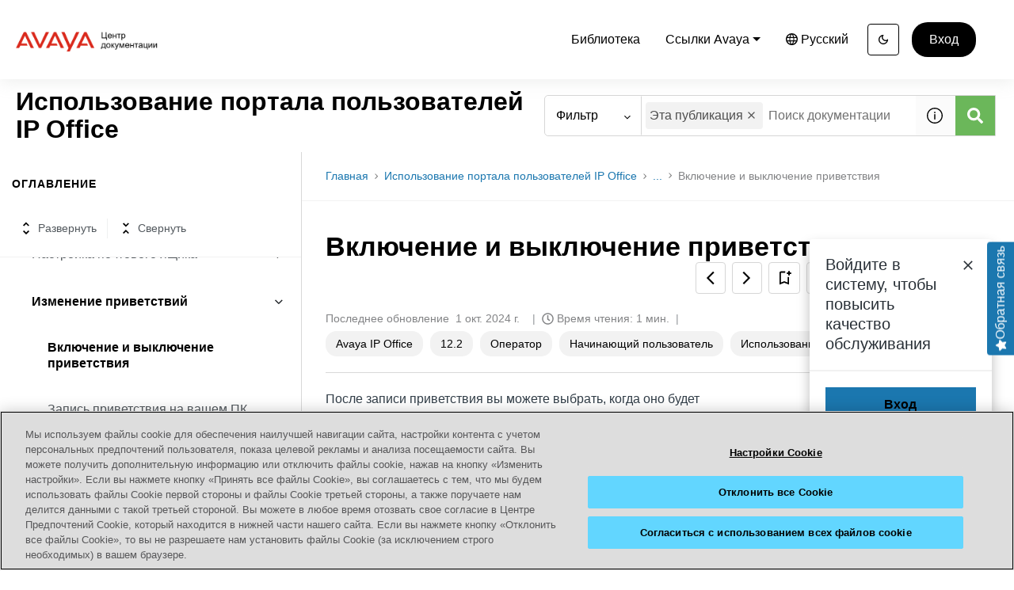

--- FILE ---
content_type: text/html
request_url: https://documentation.avaya.com/ru-RU/bundle/IPOfficeUserPortal/page/Greeting_On_Off.html
body_size: 45951
content:
<!DOCTYPE html>
<html lang="ru" dir="ltr">
  <head>
    <meta charset="utf-8">
    <meta name="viewport" content="width=device-width,initial-scale=1,shrink-to-fit=no">
    <link rel="icon" type="image/x-icon" href="/assets/img/favicon-skin.ico">
    <link rel="preconnect" href="https://fonts.googleapis.com">
    <link rel="preconnect" href="https://fonts.gstatic.com" crossorigin>
    <link href="https://fonts.googleapis.com/css2?family=Unbounded:wght@600&display=swap" rel="stylesheet">
    <link rel="preconnect" href="https://fonts.googleapis.com">
    <link rel="preconnect" href="https://fonts.gstatic.com" crossorigin>
    <link href="https://fonts.googleapis.com/css2?family=Unbounded:wght@600&display=swap" rel="stylesheet">
    <link rel="preconnect" href="https://fonts.googleapis.com">
    <link rel="preconnect" href="https://fonts.gstatic.com" crossorigin>
    <link href="https://fonts.googleapis.com/css2?family=Unbounded:wght@600&display=swap" rel="stylesheet">
    <title data-rh="true">Документация Avaya</title><link data-rh="true" rel="stylesheet" href="https://documentation-be.avaya.com/style/custom.css"/><link data-rh="true" rel="canonical" href="https://documentation.avaya.com/ru-RU/bundle/IPOfficeUserPortal/page/Greeting_On_Off.html"/><link data-rh="true" rel="alternate" href="https://documentation.avaya.com/bundle/IPOfficeUserPortal/page/Greeting_On_Off.html" hrefLang="x-default"/>
    <script type="text/javascript">
      try {
        var withCsrfProtection =
          false
          ;
        var appPrerendered =
          true
          ;
        var referrer =
          null
          ;
        var zdWebClientConfig =
          {"myDocs":{"openBreadcrumbInNewTab":false,"presentMessage":false,"showPubLink":true,"callToActionsMenu":["setAsDefault","savePDF","share","divider","rename","delete"],"bulkActionMenu":["bulkActions","savePDF","delete"]},"debug":false,"e2e_testing":false,"designer":false,"portalEditor":{"stylesEditor":false,"configEditor":true,"localizations":true,"portalFeatures":{"isZoominGptEnabled":true}},"isSiteLocked":false,"sessionTimeOut":{"withSessionTimeoutFlow":true,"withSessionTimeoutMessage":true},"api":{"host":"documentation-be.avaya.com"},"logging":{"level":"INFO"},"i18n":{"withPresentDefaultedLanguageInRoute":false,"defaultNS":"translation","fallbackNS":"base-translation","defaultLanguage":"en-US","supportedLanguages":["en-US","ar-SA","de-DE","es-XL","he-HE","fr-FR","fr-CA","hu-HU","it-IT","ja-JP","ko-KR","nl-NL","pl-PL","pt-BR","ru-RU","sv-SE","tr-TR","zh-CN","zh-TW"],"rtlLanguages":["he-HE","ar-SA"],"withBundleFallbackToEnus":true,"ignorePreferredBrowserLanguage":false},"analyticsConfig":{"zoominGoogleTagManager":{"dataLayer":"zoominDataLayer","clientName":"Avaya","containers":["GTM-5MG82N9"]}},"monitoringConfig":{},"searchbox":{"forceSearchInPublication":false,"userControlledCurrentPublicationSearch":false,"enableCurrentPublicationSearch":true,"enablePartialFilters":false,"filterByKey":"all","hideOnPages":[],"nestingLevel":5,"withSearchTips":true,"maxQueryCharacters":300,"goToTopicOnClick":true,"withQuotationAutoSuggest":false,"withSeeSearchResults":true,"autoExpandNestedFilters":true,"filtersSearchBox":{"shouldDisplay":true,"position":"left"},"disableEmptySearch":false,"independentParentFilterSelection":false,"excludeArchived":false},"categories":{"hiddenOutputclasses":["whatsnew","additionalresources","carousel","banner-slide","banner-slide-home","recent","products","featured"],"categoryFilters":false,"showPreload":true},"pdf":{"withToc":false,"pollingIntervalMs":5000,"nonProxy":true,"withDirectDownload":true},"topicPage":{"requiredEmailInFeedback":false,"requiredFeedbackText":true,"shouldRenderNextPrevBottom":true,"topicRtlLanguageCodes":["hehe","arsa"],"miniTocHeadings":"h2, h3","relatedLinksSelector":"nav.related-links","relatedLinksInTopicBody":false,"withRelatedPublications":false,"maxRelatedPublicationsToDisplay":3,"glossaryLinkSelector":"a.glossentry-link","glossaryLinkOpenOnHover":true,"clusterDropDownEnabled":true,"scrollToTopEnabled":true,"scrollTimeout":0,"withNewCollectionFormInModal":true,"landingPageClassSelectors":["landingtopic-notocminitoc"],"withAddToFavorites":true,"withLikeDislike":false,"withStarRating":false,"hideRatingActions":false,"withHyperlinkTags":true,"readingTime":true,"withStickyTitle":true,"stickySideBoxOffsetTop":30,"withWatchConfirmation":true,"shouldRestrictToPreprocessed":false,"withResizableToc":true,"withTopicHeadFeatures":false,"showGlobalExpandCollapse":true,"withAnonymousFeedbackSuggestion":true,"withSwaggerUIDeepLinks":false,"swaggerNewDesign":{"enabled":false,"withSideBySideToc":false,"withNarrowLayout":false,"withTocMethodsOnRight":false,"withApiTagInAutoComplete":false,"withResizableSwaggerToc":true},"withPartialTocRender":false,"topicActionToolTipPosition":"top","withPrintButton":true,"withCodeBlockCopyButton":true,"withAddToWatchAfterMyDocs":true,"withComments":false,"withFeedbackBottom":true,"withStickyToc":true,"withMyDocsButtons":{"allowAddTopic":true,"allowAddEntirePublication":true},"withWatchlistButton":true,"withDownloadPDF":{"allowSingleTopicDownload":true,"allowMultipleTopicDownload":true,"allowEntireBundleDownload":true},"withShareButton":true,"withFeedbackButton":true,"withAttachmentsButton":true,"withAttachmentsButtonWithText":false,"withAttachmentsSidebarWidget":false,"linkToHeaders":{"enable":false,"headingSelectors":["h2","h3"]},"removeRightZDocsSideBoxes":false,"withMathjax":false,"withTocCollapseToggleOnHeadingClick":false,"expandTopLevelTocNodes":false,"pdfMobileScale":1,"minimizeTocByDefault":false,"expandedTocWidth":380,"withTopicLabelsTitle":false,"availableLanguagesDropdown":false,"availableLanguagesDropdownGlobal":false,"withAutoExpandableContent":false,"withExpandedContent":false,"withExpandAllButton":false,"feedbackModal":{"closeOnClickOutside":true,"draggable":false}},"landingTopicPage":{"enabled":true,"layouts":[{"name":"landingtopic-notocminitoc","components":["date","relatedLinks","exportPdf","feedback","myDocs","print","share","watch","breadcrumbs"]}]},"articlePage":{"metadataEnabled":true,"withLikeDislike":false},"searchPage":{"engines":["zoomin"],"enablePartialFilters":false,"defaultPageSize":10,"showOnlyRelevantFilters":true,"showDynamicFilter":false,"showGlobalDynamicFilter":false,"showLoadMore":true,"independentParentFilterSelection":false,"linkParentChildBehavior":true,"linkParentFilterSelectionToChildren":false,"showExternalSourcesFilter":false,"externalSources":["bundle","external"],"showRawSearchQuery":false,"withDatePicker":false,"withClickableBundleName":true,"withLikesCount":false,"withLastUpdated":true,"withModifiedSearchTerm":false,"fallbackSearchLanguage":{"enabled":true,"showMessageBelowThreshold":400},"withDownloadPDF":true,"withPDFIcon":true,"readingTime":true,"shouldUsePost":false,"withTopicPublicationFilter":true,"withHyperlinkTags":false,"hideLeftHandFacetFilters":false,"withOrderBySelector":true,"defaultSideFiltersState":"semi","withSearchLabelsTitle":false,"defaultSort":{"field":"score","value":"desc"}},"categoryPage":{"showCategoryTilesInRow":true,"maxLinksToShow":5},"allowDynamicSubheaderTitle":false,"keepDynamicSubheaderTitle":false,"bundlePage":{"withSearchTips":false,"defaultPageSize":10,"showOnlyRelevantFilters":true,"showDynamicFilter":false,"showLoadMore":true,"independentParentFilterSelection":false,"linkParentChildBehavior":true,"linkParentFilterSelectionToChildren":false,"enablePartialFilters":false,"withBundleCluster":true,"withAddToMyDocs":false,"withDatePicker":false,"withPDFIcon":true,"withDownloadPDF":true,"withArchiveLogic":true,"shouldUsePost":false,"withHyperlinkTags":false,"showFilterInput":true,"hideLeftHandFacetFilters":false,"withOrderBySelector":true,"fallbackPubSearchLanguage":{"showMessageBelowThreshold":50},"defaultSideFiltersState":"semi","withInlineMetadataFilter":true,"bundleView":{"default":"list","toggle":false,"layouts":{"table":{"columns":{"description":{"limit":10}},"withEffectiveDate":false}}},"withBundleLabelsTitle":false,"defaultSort":{"field":"last_uploaded","value":"desc"}},"bundleList":{"withLabels":true},"resourcePage":{"showExtendedControls":true,"useFEProxyForDownload":false,"withPptViewer":false},"authentication":{"methods":["SSO"],"idProviders":[{"name":"SSO","authSource":"avaya","loginUrl":"https://sso.zoominsoftware.com/index.php?authsource=avaya&"}],"ssoLogoutRoute":"https://sso.prd.zoominsoftware.app/saml/logout/avaya","parametersToIgnoreInRedirect":["sso","jwt","SSO","JWT"],"nextGenSsoEnabled":true,"ssoLogoutReturnUrl":"CURRENT_PAGE","suggestEmailVerifyDaysBefore":0,"bypassLoginPageOnSingleIdProvider":false,"ssoLogoutTimeoutMs":30000},"recaptcha":{"enabled":false,"siteKey":"6LfISfsSAAAAANsTROi6NRX3C0Vjp6TGtpIe2q9m"},"passwordStrength":{"score":3},"passwordPattern":{"numberOfLowerLetters":1,"numberOfUpperLetters":1,"numberOfDigits":1,"specialChar":true,"passwordLength":8},"metroMap":{"outputClass":"get-started"},"workflow":{"outputClass":"workflow","shouldOpenTopicsInNewTab":true,"withClickableLines":true,"defaultViewTileList":false},"watchlist":{"pageSize":10000,"withWatchByLabel":false},"injectResources":{"rawHtml":{"head":"<script type='text/javascript' src='https://cdn.cookielaw.org/consent/11fcaab1-94a5-4127-a288-57d67b245b37-test/OtAutoBlock.js'><\/script> <script src='https://cdn.cookielaw.org/scripttemplates/otSDKStub.js' data-document-language='true' type='text/javascript' charset='UTF-8' data-domain-script='11fcaab1-94a5-4127-a288-57d67b245b37-test' data-dlayer-name='zoominDataLayer'><\/script> <script type='text/javascript'> function OptanonWrapper() { if (typeof OptanonWrapperCount == 'undefined') { otGetInitialGrps(); } otDeleteCookie(otIniGrps); function otGetInitialGrps() { OptanonWrapperCount = ''; otIniGrps = OnetrustActiveGroups; } function otDeleteCookie(iniOptGrpId) { var otDomainGrps = JSON.parse(JSON.stringify(Optanon.GetDomainData().Groups)); var otDeletedGrpIds = otGetInactiveId(iniOptGrpId, OnetrustActiveGroups); if (otDeletedGrpIds.length != 0 && otDomainGrps.length != 0) { for (var i = 0; i < otDomainGrps.length; i++) { if ( otDomainGrps[i]['CustomGroupId'] != '' && otDeletedGrpIds.includes(otDomainGrps[i]['CustomGroupId']) ) { for (var j = 0; j < otDomainGrps[i]['Cookies'].length; j++) { eraseCookie(otDomainGrps[i]['Cookies'][j]['Name']); } } if (otDomainGrps[i]['Hosts'].length != 0) { for (var j = 0; j < otDomainGrps[i]['Hosts'].length; j++) { if ( otDeletedGrpIds.includes(otDomainGrps[i]['Hosts'][j]['HostId']) && otDomainGrps[i]['Hosts'][j]['Cookies'].length != 0 ) { for (var k = 0; k < otDomainGrps[i]['Hosts'][j]['Cookies'].length; k++) { eraseCookie(otDomainGrps[i]['Hosts'][j]['Cookies'][k]['Name']); } } } } } } otGetInitialGrps(); } function otGetInactiveId(customIniId, otActiveGrp) { customIniId = customIniId.split(','); customIniId = customIniId.filter(Boolean); otActiveGrp = otActiveGrp.split(','); otActiveGrp = otActiveGrp.filter(Boolean); var result = []; for (var i = 0; i < customIniId.length; i++) { if (otActiveGrp.indexOf(customIniId[i]) <= -1) { result.push(customIniId[i]); } } return result; } function eraseCookie(name) { domainName = window.location.hostname; document.cookie = name + '=; Max-Age=-99999999; Path=/;Domain=' + domainName; document.cookie = name + '=; Max-Age=-99999999; Path=/;'; localStorage.removeItem(name); pathArray = window.location.pathname.split('/'); for (var i = 0; i < pathArray.length; i++) { if (pathArray[i]) { var currentPath = pathArray.slice(0, i + 1).join('/'); document.cookie = name + '=; Max-Age=-99999999; Path=' + currentPath + ';Domain=' + domainName; document.cookie = name + '=; Max-Age=-99999999; Path=' + currentPath + ';'; document.cookie = name + '=; Max-Age=-99999999; Path=' + currentPath + '/;Domain=' + domainName; document.cookie = name + '=; Max-Age=-99999999; Path=' + currentPath + '/;'; } } } } <\/script>"}},"libVersion":"27.1.1","libRef":"27.1.1","appVersion":"3c887d50f74fe434898f32c3c6912083aa22b41b","environment":"production","showReadProgress":true,"tagsInContentHeadPrefix":{"enabled":true,"key":"zoomin"},"searchPreferencesEnabled":true,"searchPreferencesCollapsed":false,"infiniteScroll":{"enabled":false,"preloadBeforeAmount":2,"preloadAfterAmount":2,"unloadDistance":2},"smartTables":{"enabled":true,"enableSorting":true,"enableFiltering":true,"enableHide":true,"enableStickyHeader":false,"enableRowSelection":false,"withStickyHeaderTopScrollBar":false,"selector":"article table","minRows":8,"searching":true,"order":[],"initialSorting":[],"withColumnTitlesFilter":false,"withResetButton":false,"columnFilterClassName":"filter","exportEnabled":true},"breadcrumbsPosition":"default","breadcrumbsMaxItemsToDisplay":3,"breadcrumbsRemoveDuplicateTitles":false,"withUserJourney":false,"profile":{"metadataFields":[]},"announcements":{"showProgressForPolling":false,"pollingIntervalMS":300000,"onlyHideWhenDismissed":false},"isOffline":false,"useVendorBundle":true,"zoominCdn":{"baseUrl":"https://cdn.zoominsoftware.io","folder":"avaya-skin-dev","prodFolder":"avaya-skin-prod","stageFolder":"avaya-skin-stage"},"topicTagsGrouping":{"enabled":true,"tagsShown":10},"withScrollToTopOnUrlChange":true,"withSmoothScroll":false,"lightBox":{"enabledForAnySize":false,"lightboxImageSelector":"article img","lightboxClickSelector":"[data-fancy=\"gallery\"]"},"sideFilters":{"showGlobalExpandCollapse":true,"isDrillDown":false,"facetsShowLimit":5,"withStickySideFilters":true,"autoExpandNestedFilters":true,"autoScrollCheckedFilter":false,"fieldToSearchByForDynamicFilters":"navtitle","withSelectedFiltersToggle":false},"stickyFacets":{"enabled":true,"removeStickyFacetsOnHomeClicked":false,"removeStickyFacetsOnCategoryClicked":true,"displayStickyFacetsOnHomepage":true,"displayStickyFacetsOtherPages":false,"displayStickyFacetsInMobile":false,"saveCSHLinkFacets":false},"miniTOC":{"enabled":true,"showOnAllPages":false,"contentSelector":"article.hascomments","headingSelector":"h2, h3","ignoreSelector":".js-toc-ignore","metadataValues":["yes"],"showOnlyTopLevel":false,"withAutoHandleCollapse":true,"withCollapsingHeadings":true,"withCollapseExpandAllButtons":true,"observerRootMargin":"0px 0px -95% 0px","withExpandCollapse":true},"siteURL":"documentation.avaya.com","widgets":{"iphWidgetId":1},"darkModeEnabled":true,"useReduxForFilterManagement":false,"loginEncouragement":{"enabled":true,"withTopicPageLoginPopup":true,"withSearchPageLoginPopup":true,"withLibraryPageLoginPopup":true,"withErrorPageLoginPopup":true},"homePage":{"withSearchByIndex":true,"withAllLetters":false,"searchByIndexNumColumns":4,"searchByIndexRPP":32,"searchByIndexAlphabeticalFilter":true,"searchByIndexViewAllFilter":true,"searchByIndexDefaultProductFilter":"all","homePageGrid":true,"sortProductsByColumns":false,"homeCategoriesOutputclass":"home","personalWelcomeMsg":false,"withFeaturedCategoriesDescription":true,"homePageSectionOrder":["home","recent","featured","carousel","products","popup"]},"isUsingNGSS":true,"withCshFallback":true,"withCaseDeflectionPage":false,"footer":{"footerLinks":[{"href":"https://www.avaya.com/en/sitemap","text":"Sitemap","i18nKey":"footer.links.sitemap"},{"href":"https://www.avaya.com/en/termsofuse/","text":"Terms of Use","i18nKey":"footer.links.terms_of_use"},{"href":"https://www.zoominsoftware.com/privacy-policy","text":"Privacy","i18nKey":"footer.links.privacy"},{"href":"#ot-sdk-btn","text":"Cookies","i18nKey":"footer.links.cookies","id":"ot-sdk-btn","className":"ot-sdk-show-settings","target":"_self"},{"href":"https://www.avaya.com/en/trademarks/","text":"Trademarks","i18nKey":"footer.links.trademarks"},{"href":"https://www.avaya.com/en/accessibility/","text":"Accessibility","i18nKey":"footer.links.accessibility"}]},"customer":"avaya","redirectAnonymousCshWithNoResultsToLogin":false,"withSearchInputsCancelButton":true,"header":{"navigation":{"options":[{"href":"/bundle","label":"library","translationKey":"navigation.library","iconPosition":"right","configBasedRenderingFlags":[],"conditions":[],"permissions":{},"items":[]},{"href":"","label":"Avaya Links","translationKey":"navigation.jump_to","iconPosition":"right","configBasedRenderingFlags":[],"conditions":[],"permissions":{},"items":[{"href":"https://support.avaya.com/support/en/public","label":"Avaya Support Site","translationKey":"navigation.jump_tos.jump_to_1","iconPosition":"right","configBasedRenderingFlags":[],"conditions":[],"permissions":{}},{"href":"https://www.avaya-learning.com/lms","label":"Avaya Learning","translationKey":"navigation.jump_tos.jump_to_2","iconPosition":"right","configBasedRenderingFlags":[],"conditions":[],"permissions":{}},{"href":"https://www.avaya.com/blogs","label":"Blogs","translationKey":"navigation.jump_tos.jump_to_3","iconPosition":"right","configBasedRenderingFlags":[],"conditions":[],"permissions":{}},{"href":"https://www.avaya.com/en/videos","label":"Videos & Podcasts","translationKey":"navigation.jump_tos.jump_to_4","iconPosition":"right","configBasedRenderingFlags":[],"conditions":[],"permissions":{}},{"href":"https://kb.avaya.com","label":"Knowledge base","translationKey":"navigation.jump_tos.jump_to_5","iconPosition":"right","configBasedRenderingFlags":[],"conditions":[],"permissions":{}},{"href":"https://onecare.avaya.com/customercare/en/public","label":"Report Product bugs","translationKey":"navigation.jump_tos.jump_to_6","iconPosition":"right","configBasedRenderingFlags":[],"conditions":[],"permissions":{}}]}]},"userMenu":{"options":[{"href":"/searchpreferences","label":"Search preferences","translationKey":"userMenu.search_pref","iconClassName":"ico-search-pref","iconPosition":"right","configBasedRenderingFlags":[{"key":"isOffline","value":false},{"key":"searchPreferencesEnabled","value":true}],"conditions":[],"permissions":{},"items":[]},{"href":"/managewatches","label":"Watchlist","translationKey":"navigation.watchlist","iconClassName":"ico-watchlist","iconPosition":"right","configBasedRenderingFlags":[],"conditions":[],"permissions":{"read":["contentWatch"]},"items":[]},{"href":"/mydocs","label":"My Topics","translationKey":"navigation.my_topics","iconClassName":"ico-mydocs","iconPosition":"right","configBasedRenderingFlags":[{"key":"isOffline","value":false}],"conditions":[],"permissions":{"read":["myDocs"]},"items":[]},{"key":"change-password","href":"/auth/page/localStorage/newpasswordlgd","label":"Change Password","translationKey":"userMenu.change_password","iconClassName":"ico-password-change","iconPosition":"right","configBasedRenderingFlags":[],"conditions":[],"permissions":{},"items":[]}]},"shouldHideNavOptionsOnAuth":false},"withThumbUpDown":true,"zoominGpt":{"codeblockExplanation":{"enabled":false,"selector":":not(td)>pre","minimumLength":30},"contentFeedback":{"enabled":false},"searchPage":{"enabled":false,"placement":"top","queryFormat":{"requireQuestionMarkForApiCall":true,"shouldShowBadQueryMessage":true},"requireQuestionMarkFormat":true,"typingInterval":30,"withFeedbackPopup":true,"withStreaming":true},"topicSummary":{"enabled":false,"minReadTimeThreshold":2},"withLoadingMessage":false,"legalDisclaimer":"tooltip","gptPromptConfiguration":{"enabled":true},"supportedLanguages":["en-US"]},"feedbackTab":{"enabled":true,"placement":"right"},"withPoweredByZoomin":true,"withNoIndex":false,"styles":{}}
        ;
        var i18nInitialData =
          //INJECTI18NJSONSTART
          {"initialLanguage":null,"initialI18nStore":null,"loadPath":"https://cdn.zoominsoftware.io/avaya/public/locales/production/{{lng}}/{{ns}}.json"}
          //INJECTI18NJSONEND
        ;
        var reduxInitialState =
          {"router":{"location":{"pathname":"/bundle/IPOfficeUserPortal/page/Greeting_On_Off.html","search":"","hash":"","key":"pg1dcn","query":{}},"action":"POP"},"authentication":{"isLoginRequestActive":false,"user":null,"permissions":null,"postLoginReturnUrl":null},"preloadData":{},"apiErrorHandler":{}}
        ;
        if (!zdWebClientConfig.environment) {
            zdWebClientConfig.environment = "production";
          }
      }
      catch (err) { console.error("Configuration was not injected properly") }
    </script>
    <script src="https://cdn.zoominsoftware.io/vendors/polyfill/3.109.0/polyfill.min.js" crossorigin="anonymous"></script>
    <script type='text/javascript' src='https://cdn.cookielaw.org/consent/11fcaab1-94a5-4127-a288-57d67b245b37-test/OtAutoBlock.js'></script> <script src='https://cdn.cookielaw.org/scripttemplates/otSDKStub.js' data-document-language='true' type='text/javascript' charset='UTF-8' data-domain-script='11fcaab1-94a5-4127-a288-57d67b245b37-test' data-dlayer-name='zoominDataLayer'></script> <script type='text/javascript'> function OptanonWrapper() { if (typeof OptanonWrapperCount == 'undefined') { otGetInitialGrps(); } otDeleteCookie(otIniGrps); function otGetInitialGrps() { OptanonWrapperCount = ''; otIniGrps = OnetrustActiveGroups; } function otDeleteCookie(iniOptGrpId) { var otDomainGrps = JSON.parse(JSON.stringify(Optanon.GetDomainData().Groups)); var otDeletedGrpIds = otGetInactiveId(iniOptGrpId, OnetrustActiveGroups); if (otDeletedGrpIds.length != 0 && otDomainGrps.length != 0) { for (var i = 0; i < otDomainGrps.length; i++) { if ( otDomainGrps[i]['CustomGroupId'] != '' && otDeletedGrpIds.includes(otDomainGrps[i]['CustomGroupId']) ) { for (var j = 0; j < otDomainGrps[i]['Cookies'].length; j++) { eraseCookie(otDomainGrps[i]['Cookies'][j]['Name']); } } if (otDomainGrps[i]['Hosts'].length != 0) { for (var j = 0; j < otDomainGrps[i]['Hosts'].length; j++) { if ( otDeletedGrpIds.includes(otDomainGrps[i]['Hosts'][j]['HostId']) && otDomainGrps[i]['Hosts'][j]['Cookies'].length != 0 ) { for (var k = 0; k < otDomainGrps[i]['Hosts'][j]['Cookies'].length; k++) { eraseCookie(otDomainGrps[i]['Hosts'][j]['Cookies'][k]['Name']); } } } } } } otGetInitialGrps(); } function otGetInactiveId(customIniId, otActiveGrp) { customIniId = customIniId.split(','); customIniId = customIniId.filter(Boolean); otActiveGrp = otActiveGrp.split(','); otActiveGrp = otActiveGrp.filter(Boolean); var result = []; for (var i = 0; i < customIniId.length; i++) { if (otActiveGrp.indexOf(customIniId[i]) <= -1) { result.push(customIniId[i]); } } return result; } function eraseCookie(name) { domainName = window.location.hostname; document.cookie = name + '=; Max-Age=-99999999; Path=/;Domain=' + domainName; document.cookie = name + '=; Max-Age=-99999999; Path=/;'; localStorage.removeItem(name); pathArray = window.location.pathname.split('/'); for (var i = 0; i < pathArray.length; i++) { if (pathArray[i]) { var currentPath = pathArray.slice(0, i + 1).join('/'); document.cookie = name + '=; Max-Age=-99999999; Path=' + currentPath + ';Domain=' + domainName; document.cookie = name + '=; Max-Age=-99999999; Path=' + currentPath + ';'; document.cookie = name + '=; Max-Age=-99999999; Path=' + currentPath + '/;Domain=' + domainName; document.cookie = name + '=; Max-Age=-99999999; Path=' + currentPath + '/;'; } } } } </script>
    <script nonce="0e17d7cf7de28a3cfc07989d1d0c2e5a">zoominDataLayer=[{"application":"zDocsWebClient","userType":"anonymous","environment":"production","clientName":"Avaya","libVersion":"27.1.1"}],function(e,t,n,a,A){e[a]=e[a]||[],e[a].push({"gtm.start":new Date().getTime(),event:"gtm.js"});var r=t.getElementsByTagName(n)[0],g=t.createElement(n);g.async=!0,g.src="https://www.googletagmanager.com/gtm.js?id="+A+("dataLayer"!=a?"&l="+a:"")+"";var i=t.getElementById("initial-data");i&&g.setAttribute("nonce",i.nonce||i.getAttribute("nonce")),r.parentNode.insertBefore(g,r)}(window,document,"script","zoominDataLayer","GTM-5MG82N9");</script>
    <!--[if IE]>
      <script src="https://cdnjs.cloudflare.com/ajax/libs/html5shiv/3.7.3/html5shiv.min.js"></script>
    <![endif]-->
    <link href="https://fonts.googleapis.com/css2?family=Lato:wght@400;700&display=swap" rel="stylesheet" type="text/css" media="print" onload='this.media="all"'>
    <link href="https://fonts.googleapis.com/css2?family=Roboto+Slab:wght@400;700&display=swap" rel="stylesheet" type="text/css" media="print" onload='this.media="all"'>
  <script defer="defer" src="https://cdn.zoominsoftware.io/avaya/public/vendor.073e54c37b11269b5944.js"></script><script defer="defer" src="https://cdn.zoominsoftware.io/avaya/public/app.24aaaf40f3925bee7565.js"></script><script defer="defer" src="https://cdn.zoominsoftware.io/avaya/public/accessibility.165a3f19124f5579c306.js"></script><link href="https://cdn.zoominsoftware.io/avaya/public/styles.713f872828db1c6f108d.css" rel="stylesheet" crossorigin="anonymous"><link data-chunk="bundle-topic-selector-page" rel="preload" as="script" href="https://cdn.zoominsoftware.io/avaya/public/bundle-topic-selector-page.f76b24dddf8cc1209992.js">
</head>
  <body>
    <div id="root" tabindex="-1"><div class="zDocsLayout"><div id="zDocsSkipToElement" class="zDocsSkipToElement"><a href="#content">Пропустить и перейти к основному содержимому</a><a href="#search">Пропустить и перейти к поиску</a></div><div class="hidePoweredBy">Платформа Zoomin Software. Для получения дополнительных сведений обратитесь к<a href="https://www.zoominsoftware.com" target="_blank" rel="noopener">Zoomin</a></div><div></div><div id="zDocsHeader" class="zDocsHeader"><style data-emotion="css ettsdk">.css-ettsdk.css-ettsdk.css-ettsdk.css-ettsdk.css-ettsdk.css-ettsdk.css-ettsdk.highlightInDesigner{box-shadow:0px 0px 0px 2px #ddc333;}.css-ettsdk.css-ettsdk.css-ettsdk.css-ettsdk.css-ettsdk.css-ettsdk.css-ettsdk.grabbable:not(.highlightInDesigner):hover{cursor:-webkit-grab;cursor:grab;outline:1px dotted #ddc333;outline-offset:1px;}.css-ettsdk.css-ettsdk.css-ettsdk.css-ettsdk.css-ettsdk.css-ettsdk.css-ettsdk.showSelfAsGrabbable{outline:2px dotted #ddc333;outline-offset:1px;}</style><nav class="zDocsNavigation css-ettsdk" id="nav"><a class="zDocsLogo" href="/ru-RU/"><style data-emotion="css 15zo71q">.css-15zo71q.css-15zo71q.css-15zo71q.css-15zo71q.css-15zo71q.css-15zo71q.css-15zo71q.highlightInDesigner{box-shadow:0px 0px 0px 2px #ddc333;}.css-15zo71q.css-15zo71q.css-15zo71q.css-15zo71q.css-15zo71q.css-15zo71q.css-15zo71q.grabbable:not(.highlightInDesigner):hover{cursor:-webkit-grab;cursor:grab;outline:1px dotted #ddc333;outline-offset:1px;}.css-15zo71q.css-15zo71q.css-15zo71q.css-15zo71q.css-15zo71q.css-15zo71q.css-15zo71q.showSelfAsGrabbable{outline:2px dotted #ddc333;outline-offset:1px;}</style><img class="css-15zo71q" src="https://cdn.zoominsoftware.io/avaya/public/assets/img/logo-skin.svg?fb7d1d9b475e7ddf9e82" alt="Документация Avaya"/><img class="logo d-lg-none css-15zo71q" src="https://cdn.zoominsoftware.io/avaya/public/assets/img/logo-skin.svg?fb7d1d9b475e7ddf9e82" alt="Документация Avaya"/></a><button aria-label="Открытый поиск" class="zDocsNavigationSearchTrigger"><svg aria-hidden="true" class="ico-search-mobile"><use xlink:href="#ico-search-mobile"></use></svg><svg aria-hidden="true" class="ico-close"><use xlink:href="#ico-close"></use></svg></button><button class="zDocsNavigationToggler" type="button" aria-label="Переключить навигацию"><svg class="ico-bars"><use xlink:href="#ico-bars"></use></svg></button><div class="zDocsNavigationMenu" id="navbarHead"><header><a class="zDocsLogo" href="/ru-RU/"><img src="https://cdn.zoominsoftware.io/avaya/public/assets/img/logo-skin.svg?fb7d1d9b475e7ddf9e82" alt="Документация Avaya"/></a><button aria-label="Закрыть навигацию" class="zDocsNavigationMenuCloseButton"><svg class="ico-close"><use xlink:href="#ico-close"></use></svg></button></header><ul><li class="zDocsNavigationItem zDocsHomeNavigationItem"><a href="/ru-RU/">Главная</a></li><li class="zDocsNavigationItem"><a aria-current="page" class="undefined icon-right css-ettsdk zDocsNavigationLinkActive" stylesProps="[object Object]" target="_self" href="/ru-RU/bundle">Библиотека</a></li><li class="zDocsNavigationItem dropdown"><style data-emotion="css g931ng">.css-g931ng.css-g931ng.css-g931ng.css-g931ng.css-g931ng.css-g931ng.highlightInDesigner{box-shadow:0px 0px 0px 2px #ddc333;}.css-g931ng.css-g931ng.css-g931ng.css-g931ng.css-g931ng.css-g931ng.grabbable:not(.highlightInDesigner):hover{cursor:-webkit-grab;cursor:grab;outline:1px dotted #ddc333;outline-offset:1px;}.css-g931ng.css-g931ng.css-g931ng.css-g931ng.css-g931ng.css-g931ng.showSelfAsGrabbable{outline:2px dotted #ddc333;outline-offset:1px;}</style><button class="dropdown-toggle zDocsNavigationDropDownTogle css-g931ng" data-toggle="dropdown" data-display="static" aria-haspopup="true"><div class="zDocsNavigationDropDownTogleCaption css-ettsdk">Ссылки Avaya</div></button><div class="dropdown-menu zDocsDropdownMenu zDocsNavigationDropDownItems css-ettsdk"><a class="zDocsNavigationDropDownItem icon-right css-ettsdk" target="_blank" href="https://support.avaya.com/support/en/public">Сайт службы технической поддержки Avaya</a><a class="zDocsNavigationDropDownItem icon-right css-ettsdk" target="_blank" href="https://www.avaya-learning.com/lms">Avaya Learning</a><a class="zDocsNavigationDropDownItem icon-right css-ettsdk" target="_blank" href="https://www.avaya.com/blogs">Блоги</a><a class="zDocsNavigationDropDownItem icon-right css-ettsdk" target="_blank" href="https://www.avaya.com/en/videos">Видео и подкасты</a><a class="zDocsNavigationDropDownItem icon-right css-ettsdk" target="_blank" href="https://kb.avaya.com">База знаний</a><a class="zDocsNavigationDropDownItem icon-right css-ettsdk" target="_blank" href="https://onecare.avaya.com/customercare/en/public">Сообщить об ошибках в продукте</a></div></li><li class="zDocsLanguageMenu
      zDocsNavigationItem dropdown"><button class="dropdown-toggle css-g931ng" data-toggle="dropdown" data-testid="navigationHeader.headerLangSelect" aria-expanded="false" aria-haspopup="true" aria-label="Язык - Pусский"><style data-emotion="css yu0swt">.css-yu0swt.css-yu0swt.css-yu0swt.css-yu0swt.css-yu0swt.css-yu0swt.highlightInDesigner{box-shadow:0px 0px 0px 2px #ddc333;}.css-yu0swt.css-yu0swt.css-yu0swt.css-yu0swt.css-yu0swt.css-yu0swt.grabbable:not(.highlightInDesigner):hover{cursor:-webkit-grab;cursor:grab;outline:1px dotted #ddc333;outline-offset:1px;}.css-yu0swt.css-yu0swt.css-yu0swt.css-yu0swt.css-yu0swt.css-yu0swt.showSelfAsGrabbable{outline:2px dotted #ddc333;outline-offset:1px;}</style><svg class="ico-lang css-yu0swt" aria-hidden="true"><use xlink:href="#ico-lang"></use></svg>Pусский</button><div class="dropdown-menu zDocsDropdownMenu zDocsLanguageMenuItems css-ettsdk"><a class="zDocsLanguageSelector dropdown-item css-ettsdk" href="#" role="option" aria-selected="false" data-testid="zDocsLanguageMenuItem">English (US)</a><a class="zDocsLanguageSelector dropdown-item css-ettsdk" href="#" role="option" aria-selected="false" data-testid="zDocsLanguageMenuItem">العربية</a><a class="zDocsLanguageSelector dropdown-item css-ettsdk" href="#" role="option" aria-selected="false" data-testid="zDocsLanguageMenuItem">Deutsch</a><a class="zDocsLanguageSelector dropdown-item css-ettsdk" href="#" role="option" aria-selected="false" data-testid="zDocsLanguageMenuItem">Español</a><a class="zDocsLanguageSelector dropdown-item css-ettsdk" href="#" role="option" aria-selected="false" data-testid="zDocsLanguageMenuItem">עברית</a><a class="zDocsLanguageSelector dropdown-item css-ettsdk" href="#" role="option" aria-selected="false" data-testid="zDocsLanguageMenuItem">Français</a><a class="zDocsLanguageSelector dropdown-item css-ettsdk" href="#" role="option" aria-selected="false" data-testid="zDocsLanguageMenuItem">Français (Canada)</a><a class="zDocsLanguageSelector dropdown-item css-ettsdk" href="#" role="option" aria-selected="false" data-testid="zDocsLanguageMenuItem">Magyar</a><a class="zDocsLanguageSelector dropdown-item css-ettsdk" href="#" role="option" aria-selected="false" data-testid="zDocsLanguageMenuItem">Italiano</a><a class="zDocsLanguageSelector dropdown-item css-ettsdk" href="#" role="option" aria-selected="false" data-testid="zDocsLanguageMenuItem">日本語</a><a class="zDocsLanguageSelector dropdown-item css-ettsdk" href="#" role="option" aria-selected="false" data-testid="zDocsLanguageMenuItem">한국어</a><a class="zDocsLanguageSelector dropdown-item css-ettsdk" href="#" role="option" aria-selected="false" data-testid="zDocsLanguageMenuItem">Nederlands</a><a class="zDocsLanguageSelector dropdown-item css-ettsdk" href="#" role="option" aria-selected="false" data-testid="zDocsLanguageMenuItem">Polski</a><a class="zDocsLanguageSelector dropdown-item css-ettsdk" href="#" role="option" aria-selected="false" data-testid="zDocsLanguageMenuItem">Português</a><a class="zDocsLanguageSelector dropdown-item css-ettsdk" href="#" role="option" aria-selected="true" data-testid="zDocsLanguageMenuItem">Pусский</a><a class="zDocsLanguageSelector dropdown-item css-ettsdk" href="#" role="option" aria-selected="false" data-testid="zDocsLanguageMenuItem">Svenska</a><a class="zDocsLanguageSelector dropdown-item css-ettsdk" href="#" role="option" aria-selected="false" data-testid="zDocsLanguageMenuItem">Türkçe</a><a class="zDocsLanguageSelector dropdown-item css-ettsdk" href="#" role="option" aria-selected="false" data-testid="zDocsLanguageMenuItem">中文（简体）</a><a class="zDocsLanguageSelector dropdown-item css-ettsdk" href="#" role="option" aria-selected="false" data-testid="zDocsLanguageMenuItem">中文（繁體）</a></div></li><li class="zDocsNavigationItem darkModeButton"><a class="css-ettsdk" aria-labelledby="zDocsDarkModeToolTip" aria-label="Переключиться на темную тему" role="button" data-tooltip-content="Переключиться на темную тему" data-tooltip-id="zDocsDarkModeToolTip" href="#"><svg aria-hidden="true" class="ico-dark-mode"><use xlink:href="#ico-dark-mode"></use></svg></a></li><li class="zDocsNavigationItem zDocsNavigationItemLoginButton"><a href="/ru-RU/auth/login">Вход</a></li></ul></div></nav></div><main class="zDocsMain css-ettsdk"><div id="content" tabindex="-1"><section class="zDocsSubHeader
 css-ettsdk" id="zDocsSubHeader"><div class="zDocsSubHeaderBreadcrumbsContainer"><div class="zDocsBreadcrumbs"><h2 class="zDocsBreadcrumbsLastItem"></h2></div></div><div class="zDocsSubHeaderSearchBoxContainer"><form autoComplete="off" class="zDocsSearchBox
      zDocsSubHeaderSearchBox" data-testid="zDocsSearchBox"><div class="zDocsSearchBoxContainer"><div class="zDocsSearchBoxInputGroup"><style data-emotion="css 13r50b7">.css-13r50b7.css-13r50b7.css-13r50b7.css-13r50b7.css-13r50b7.highlightInDesigner{box-shadow:0px 0px 0px 2px #ddc333;}.css-13r50b7.css-13r50b7.css-13r50b7.css-13r50b7.css-13r50b7.grabbable:not(.highlightInDesigner):hover{cursor:-webkit-grab;cursor:grab;outline:1px dotted #ddc333;outline-offset:1px;}.css-13r50b7.css-13r50b7.css-13r50b7.css-13r50b7.css-13r50b7.showSelfAsGrabbable{outline:2px dotted #ddc333;outline-offset:1px;}</style><input type="text" id="search" data-testid="searchInput" class="zDocsSearchBoxInput css-13r50b7" placeholder="Поиск документации" aria-label="Поиск документации" role="combobox" aria-haspopup="listbox" aria-expanded="false" aria-autocomplete="list" value=""/><div class="zDocsSearchTips" tabindex="0" role="button" aria-expanded="false" aria-label="Показать советы по поиску"><div class="css-ettsdk"><svg class="ico-info-circle-empty css-yu0swt" aria-hidden="true"><use xlink:href="#ico-info-circle-empty"></use></svg></div></div><div class="left zDocsSearchBoxSubmitButton "><button class="css-g931ng" type="submit" aria-label="Поиск документации" data-testid="searchButton"><svg class="ico-search css-yu0swt"><use xlink:href="#ico-search"></use></svg></button></div></div></div></form></div></section><div class="zDocsTopicPage zDocsTopicPage"></div><div class="zDocsPopupBox
      general zDocsLoginPopup" id="searchLoginPopup"><div><div class="box__inner zDocsPopupBoxInner"><div class="box__head zDocsPopupBoxHead"><h2 class="box__title zDocsPopupBoxTitle">Log in to get a better experience</h2><a href="#" role="button"><svg class="ico-close"><use xlink:href="#ico-close"></use></svg></a></div><div class="box__foot zDocsPopupBoxFooter"><a class="zDocsReusableButton
        loginButton primary" href="/ru-RU/auth/login?redirect=/bundle/IPOfficeUserPortal/page/Greeting_On_Off.html">Вход</a></div></div></div></div></div></main><footer class="zDocsFooter" id="footer" role="contentinfo"><div class="socialLinksContainer"><h4>Stay Connected</h4><ul><li><a href="https://twitter.com/Avaya" target="_blank" rel="noreferrer noopener"><svg class="ico-twitter" width="16" height="12"><use xlink:href="#icon-x"></use></svg></a></li><li><a href="https://www.facebook.com/avaya" target="_blank" rel="noreferrer noopener"><svg class="ico-facebook" width="8" height="15"><use xlink:href="#ico-facebook"></use></svg></a></li><li><a href="https://www.youtube.com/Avaya" target="_blank" rel="noreferrer noopener"><svg class="ico-youtube" width="14" height="10"><use xlink:href="#ico-youtube"></use></svg></a></li><li><a href="https://www.linkedin.com/company/avaya" target="_blank" rel="noreferrer noopener"><svg class="ico-linkedin" width="13" height="13"><use xlink:href="#ico-linkedin"></use></svg></a></li><li><a href="https://www.instagram.com/avayainc/" target="_blank" rel="noreferrer noopener"><svg class="ico-instagram" width="13" height="13"><use xlink:href="#icon-instagram"></use></svg></a></li></ul></div><div class="footerLinksContainer"><ul><li class="avayaFooterLogo"><a class="avayaFooterLogoLink" href="https://www.avaya.com/en" target="_blank"><img src="/assets/img/logo-secondary@2x.png?b62de2e2f1fe466b6e1d" alt="" width="90" height="26"/></a></li><li class="zDocsFooterLinksList"><a class="css-ettsdk" href="https://www.avaya.com/en/sitemap" target="_blank">Карта сайта</a><a class="css-ettsdk" href="https://www.avaya.com/en/termsofuse/" target="_blank">Условия использования</a><a class="css-ettsdk" href="https://www.zoominsoftware.com/privacy-policy" target="_blank">Конфиденциальность</a><a class="ot-sdk-show-settings css-ettsdk" href="#ot-sdk-btn" id="ot-sdk-btn" target="_self">Файлы cookie</a><a class="css-ettsdk" href="https://www.avaya.com/en/trademarks/" target="_blank">Товарные знаки</a><a class="css-ettsdk" href="https://www.avaya.com/en/accessibility/" target="_blank">Доступность</a></li><li class="copyright">© Avaya, LLC, 2026 г. </li></ul></div></footer><div class="svgSpriteContainer"><svg width="0" height="0" style="position:absolute"><symbol viewBox="0 0 11 20" id="ico-angle-arrow-left" xmlns="http://www.w3.org/2000/svg"><path d="M3.695 9.75l7.176 7.477c.23.229.23.458 0 .687l-1.289 1.332c-.23.23-.458.23-.687 0L.129 10.094A.465.465 0 0 1 0 9.75c0-.143.043-.258.129-.344L8.895.254c.2-.2.43-.186.687.043l1.29 1.289c.228.23.228.458 0 .687L3.694 9.75z" fill="currentColor"></path></symbol><symbol viewBox="0 0 11 20" id="ico-close-toc" xmlns="http://www.w3.org/2000/svg"><path d="M3.695 9.75l7.176 7.477c.23.229.23.458 0 .687l-1.289 1.332c-.23.23-.458.23-.687 0L.129 10.094A.465.465 0 0 1 0 9.75c0-.143.043-.258.129-.344L8.895.254c.2-.2.43-.186.687.043l1.29 1.289c.228.23.228.458 0 .687L3.694 9.75z" fill="currentColor"></path></symbol><symbol viewBox="0 0 12 20" id="ico-angle-arrow-right" xmlns="http://www.w3.org/2000/svg"><path d="M8.305 10.25L1.129 2.773c-.23-.229-.23-.458 0-.687L2.418.754c.23-.23.458-.23.687 0l8.766 9.152c.086.086.129.2.129.344a.465.465 0 0 1-.129.344l-8.766 9.152c-.2.2-.43.186-.687-.043l-1.29-1.289c-.228-.23-.228-.458 0-.687l7.177-7.477z" fill="currentColor"></path><symbol viewBox="0 0 12 20" id="ico-angle-arrow-right-toc" xmlns="http://www.w3.org/2000/svg"><path d="M8.305 10.25L1.129 2.773c-.23-.229-.23-.458 0-.687L2.418.754c.23-.23.458-.23.687 0l8.766 9.152c.086.086.129.2.129.344a.465.465 0 0 1-.129.344l-8.766 9.152c-.2.2-.43.186-.687-.043l-1.29-1.289c-.228-.23-.228-.458 0-.687l7.177-7.477z" fill="currentColor"></path></symbol></symbol><symbol id="ico-prev" xmlns="http://www.w3.org/2000/svg" viewBox="0 0 24 24"><path fill="currentColor" d="M17.51 3.87L15.73 2.1 5.84 12l9.9 9.9 1.77-1.77L9.38 12l8.13-8.13z"></path></symbol><svg id="ico-next" xmlns="http://www.w3.org/2000/svg" viewBox="0 0 20 20"><polygon fill="currentColor" points="4.59,16.59 6,18 14,10 6,2 4.59,3.41 11.17,10"></polygon></svg><symbol viewBox="0 0 15 7" id="ico-arrow-pagination-left" xmlns="http://www.w3.org/2000/svg"><defs><clipPath id="ca"><path fill="none" d="M0 0h15v7H0z"></path></clipPath></defs><g data-name="Icons/20x20/Dark/Arrow Left" clip-path="url(#ca)"><path data-name="Combined Shape" d="M15 3v1H4v3L0 3.5 4 0v3z" fill="rgba(40,47,54,0.3)"></path></g></symbol><symbol viewBox="0 0 15 7" id="ico-arrow-pagination-right" xmlns="http://www.w3.org/2000/svg"><defs><clipPath id="da"><path fill="none" d="M0 0h15v7H0z"></path></clipPath></defs><g data-name="Icons/20x20/Dark/Arrow Right" clip-path="url(#da)"><path data-name="Combined Shape" d="M0 3v1h11v3l4-3.5L11 0v3z" fill="rgba(40,47,54,0.3)"></path></g></symbol><symbol viewBox="64 64 896 896" fill="currentColor" id="ico-arrow-right"><path d="M869 487.8L491.2 159.9c-2.9-2.5-6.6-3.9-10.5-3.9h-88.5c-7.4 0-10.8 9.2-5.2 14l350.2 304H152c-4.4 0-8 3.6-8 8v60c0 4.4 3.6 8 8 8h585.1L386.9 854c-5.6 4.9-2.2 14 5.2 14h91.5c1.9 0 3.8-.7 5.2-2L869 536.2a32.07 32.07 0 0 0 0-48.4z"></path></symbol><symbol style="-ms-transform:rotate(360deg);-webkit-transform:rotate(360deg)" viewBox="0 0 512 512" id="ico-arrow-right-2" xmlns="http://www.w3.org/2000/svg"><path d="M298.3 256L131.1 81.9c-4.2-4.3-4.1-11.4.2-15.8l29.9-30.6c4.3-4.4 11.3-4.5 15.5-.2L380.9 248c2.2 2.2 3.2 5.2 3 8.1.1 3-.9 5.9-3 8.1L176.7 476.8c-4.2 4.3-11.2 4.2-15.5-.2L131.3 446c-4.3-4.4-4.4-11.5-.2-15.8L298.3 256z" fill="currentColor"></path></symbol><symbol viewBox="0 0 512 512" id="ico-close" xmlns="http://www.w3.org/2000/svg"><path d="M405 136.798L375.202 107 256 226.202 136.798 107 107 136.798 226.202 256 107 375.202 136.798 405 256 285.798 375.202 405 405 375.202 285.798 256z" fill="currentColor"></path></symbol><symbol class="zDocsFeedbackButton" id="ico-feedback" xmlns="http://www.w3.org/2000/svg" viewBox="0 0 24 24"><path class="zDocsFeedbackButton" fill="currentColor" d="M4 4h16v12H5.17L4 17.17V4m0-2c-1.1 0-1.99.9-1.99 2L2 22l4-4h14c1.1 0 2-.9 2-2V4c0-1.1-.9-2-2-2H4zm2 10h12v2H6v-2zm0-3h12v2H6V9zm0-3h12v2H6V6z"></path></symbol><symbol id="ico-tag" xmlns="http://www.w3.org/2000/svg" viewBox="0 0 24 24"><path fill="currentColor" d="M20,10V8h-4V4h-2v4h-4V4H8v4H4v2h4v4H4v2h4v4h2v-4h4v4h2v-4h4v-2h-4v-4H20z M14,14h-4v-4h4V14z"></path></symbol><symbol viewBox="0 0 22 31" id="ico-map-pin" xmlns="http://www.w3.org/2000/svg"><path d="M11 0c6.065 0 11 5.036 11 11.227 0 7.683-9.844 18.961-10.263 19.438a.977.977 0 0 1-1.474 0C9.843 30.188 0 18.91 0 11.227 0 5.037 4.935 0 11 0zm0 17c3.308 0 6-2.692 6-6s-2.692-6-6-6-6 2.692-6 6 2.692 6 6 6z" fill="currentColor"></path></symbol><svg xmlns="http://www.w3.org/2000/svg" id="ico-pdf" viewBox="0 0 24 24"><path fill="currentColor" d="M20 2H8c-1.1 0-2 .9-2 2v12c0 1.1.9 2 2 2h12c1.1 0 2-.9 2-2V4c0-1.1-.9-2-2-2zm0 14H8V4h12v12zM4 6H2v14c0 1.1.9 2 2 2h14v-2H4V6zm12 6V9c0-.55-.45-1-1-1h-2v5h2c.55 0 1-.45 1-1zm-2-3h1v3h-1V9zm4 2h1v-1h-1V9h1V8h-2v5h1zm-8 0h1c.55 0 1-.45 1-1V9c0-.55-.45-1-1-1H9v5h1v-2zm0-2h1v1h-1V9z"></path></svg><symbol id="ico-pdf-file" xmlns="http://www.w3.org/2000/svg" viewBox="0 0 384 512"><path fill="currentColor" d="M369.9 97.9L286 14C277 5 264.8-.1 252.1-.1H48C21.5 0 0 21.5 0 48v416c0 26.5 21.5 48 48 48h288c26.5 0 48-21.5 48-48V131.9c0-12.7-5.1-25-14.1-34zM332.1 128H256V51.9l76.1 76.1zM48 464V48h160v104c0 13.3 10.7 24 24 24h104v288H48zm250.2-143.7c-12.2-12-47-8.7-64.4-6.5-17.2-10.5-28.7-25-36.8-46.3 3.9-16.1 10.1-40.6 5.4-56-4.2-26.2-37.8-23.6-42.6-5.9-4.4 16.1-.4 38.5 7 67.1-10 23.9-24.9 56-35.4 74.4-20 10.3-47 26.2-51 46.2-3.3 15.8 26 55.2 76.1-31.2 22.4-7.4 46.8-16.5 68.4-20.1 18.9 10.2 41 17 55.8 17 25.5 0 28-28.2 17.5-38.7zm-198.1 77.8c5.1-13.7 24.5-29.5 30.4-35-19 30.3-30.4 35.7-30.4 35zm81.6-190.6c7.4 0 6.7 32.1 1.8 40.8-4.4-13.9-4.3-40.8-1.8-40.8zm-24.4 136.6c9.7-16.9 18-37 24.7-54.7 8.3 15.1 18.9 27.2 30.1 35.5-20.8 4.3-38.9 13.1-54.8 19.2zm131.6-5s-5 6-37.3-7.8c35.1-2.6 40.9 5.4 37.3 7.8z"></path></symbol><symbol id="ico-attachment" viewBox="0 0 24 24" fill="none" stroke="currentColor" xmlns="http://www.w3.org/2000/svg"><path d="M16.5 6v11.5c0 2.21-1.79 4-4 4s-4-1.79-4-4V5c0-1.38 1.12-2.5 2.5-2.5s2.5 1.12 2.5 2.5v10.5c0 .55-.45 1-1 1s-1-.45-1-1V6H10v9.5c0 1.38 1.12 2.5 2.5 2.5s2.5-1.12 2.5-2.5V5c0-2.21-1.79-4-4-4S7 2.79 7 5v12.5c0 3.04 2.46 5.5 5.5 5.5s5.5-2.46 5.5-5.5V6h-1.5z"></path></symbol><symbol id="ico-download" xmlns="http://www.w3.org/2000/svg" fill="currentColor" viewBox="0 0 512 512"><path fill="currentColor" d="M216 0h80c13.3 0 24 10.7 24 24v168h87.7c17.8 0 26.7 21.5 14.1 34.1L269.7 378.3c-7.5 7.5-19.8 7.5-27.3 0L90.1 226.1c-12.6-12.6-3.7-34.1 14.1-34.1H192V24c0-13.3 10.7-24 24-24zm296 376v112c0 13.3-10.7 24-24 24H24c-13.3 0-24-10.7-24-24V376c0-13.3 10.7-24 24-24h146.7l49 49c20.1 20.1 52.5 20.1 72.6 0l49-49H488c13.3 0 24 10.7 24 24zm-124 88c0-11-9-20-20-20s-20 9-20 20 9 20 20 20 20-9 20-20zm64 0c0-11-9-20-20-20s-20 9-20 20 9 20 20 20 20-9 20-20z"></path></symbol><symbol viewBox="0 0 512 512" id="ico-search" xmlns="http://www.w3.org/2000/svg"><path fill="currentColor" d="M505 442.7L405.3 343c-4.5-4.5-10.6-7-17-7H372c27.6-35.3 44-79.7 44-128C416 93.1 322.9 0 208 0S0 93.1 0 208s93.1 208 208 208c48.3 0 92.7-16.4 128-44v16.3c0 6.4 2.5 12.5 7 17l99.7 99.7c9.4 9.4 24.6 9.4 33.9 0l28.3-28.3c9.4-9.4 9.4-24.6.1-34zM208 336c-70.7 0-128-57.2-128-128 0-70.7 57.2-128 128-128 70.7 0 128 57.2 128 128 0 70.7-57.2 128-128 128z"></path></symbol><symbol viewBox="0 0 16 16" id="ico-search-mobile" xmlns="http://www.w3.org/2000/svg"><path d="m14.756 16-5.705-5.705a4.764 4.764 0 0 1-1.48.815c-.572.2-1.18.3-1.823.3-1.616 0-2.978-.557-4.086-1.673C.554 8.622 0 7.277 0 5.705c0-1.573.558-2.917 1.673-4.032C2.788.558 4.133 0 5.705 0c1.587 0 2.931.558 4.032 1.673s1.652 2.46 1.652 4.032c0 .63-.093 1.223-.28 1.78a5.649 5.649 0 0 1-.836 1.587L16 14.756 14.756 16Zm-9.03-6.306c1.102 0 2.038-.39 2.81-1.169.772-.779 1.158-1.719 1.158-2.82 0-1.1-.386-2.041-1.158-2.82-.772-.78-1.708-1.17-2.81-1.17-1.129 0-2.083.39-2.863 1.17-.779.779-1.169 1.72-1.169 2.82 0 1.101.39 2.041 1.17 2.82.779.78 1.733 1.17 2.863 1.17Z" fill="currentColor" fill-rule="evenodd"></path></symbol><symbol viewBox="0 0 576 512" id="ico-star" xmlns="http://www.w3.org/2000/svg"><path fill="currentColor" d="M259.3 17.8L194 150.2 47.9 171.5c-26.2 3.8-36.7 36.1-17.7 54.6l105.7 103-25 145.5c-4.5 26.3 23.2 46 46.4 33.7L288 439.6l130.7 68.7c23.2 12.2 50.9-7.4 46.4-33.7l-25-145.5 105.7-103c19-18.5 8.5-50.8-17.7-54.6L382 150.2 316.7 17.8c-11.7-23.6-45.6-23.9-57.4 0z"></path></symbol><symbol viewBox="0 0 896 1024" id="ico-star-rating" xmlns="http://www.w3.org/2000/svg"><path fill="currentColor" d="M896 384l-313.5-40.781L448 64 313.469 343.219 0 384l230.469 208.875L171 895.938l277-148.812 277.062 148.812L665.5 592.875 896 384z"></path></symbol><symbol id="ico-eye" xmlns="http://www.w3.org/2000/svg" viewBox="0 0 24 24"><path fill="currentColor" d="M12 6c3.79 0 7.17 2.13 8.82 5.5C19.17 14.87 15.79 17 12 17s-7.17-2.13-8.82-5.5C4.83 8.13 8.21 6 12 6m0-2C7 4 2.73 7.11 1 11.5 2.73 15.89 7 19 12 19s9.27-3.11 11-7.5C21.27 7.11 17 4 12 4zm0 5c1.38 0 2.5 1.12 2.5 2.5S13.38 14 12 14s-2.5-1.12-2.5-2.5S10.62 9 12 9m0-2c-2.48 0-4.5 2.02-4.5 4.5S9.52 16 12 16s4.5-2.02 4.5-4.5S14.48 7 12 7z"></path></symbol><symbol id="ico-eye-slash" xmlns="http://www.w3.org/2000/svg" viewBox="0 0 24 24"><path fill="currentColor" d="M12 6c3.79 0 7.17 2.13 8.82 5.5-.59 1.22-1.42 2.27-2.41 3.12l1.41 1.41c1.39-1.23 2.49-2.77 3.18-4.53C21.27 7.11 17 4 12 4c-1.27 0-2.49.2-3.64.57l1.65 1.65C10.66 6.09 11.32 6 12 6zm-1.07 1.14L13 9.21c.57.25 1.03.71 1.28 1.28l2.07 2.07c.08-.34.14-.7.14-1.07C16.5 9.01 14.48 7 12 7c-.37 0-.72.05-1.07.14zM2.01 3.87l2.68 2.68C3.06 7.83 1.77 9.53 1 11.5 2.73 15.89 7 19 12 19c1.52 0 2.98-.29 4.32-.82l3.42 3.42 1.41-1.41L3.42 2.45 2.01 3.87zm7.5 7.5l2.61 2.61c-.04.01-.08.02-.12.02-1.38 0-2.5-1.12-2.5-2.5 0-.05.01-.08.01-.13zm-3.4-3.4l1.75 1.75c-.23.55-.36 1.15-.36 1.78 0 2.48 2.02 4.5 4.5 4.5.63 0 1.23-.13 1.77-.36l.98.98c-.88.24-1.8.38-2.75.38-3.79 0-7.17-2.13-8.82-5.5.7-1.43 1.72-2.61 2.93-3.53z"></path></symbol><svg class="zDocsShareDialogButton" id="ico-share" xmlns="http://www.w3.org/2000/svg" viewBox="0 0 20 20"><path fill="currentColor" d="M10 9V5l-7 7 7 7v-4.1c5 0 8.5 1.6 11 5.1-1-5-4-10-11-11z"></path></svg><symbol id="ico-trash" xmlns="http://www.w3.org/2000/svg" viewBox="0 0 24 24" fill="currentColor"><path d="M0 0h24v24H0V0z" fill="none"></path><path fill="currentColor" d="M6 19c0 1.1.9 2 2 2h8c1.1 0 2-.9 2-2V7H6v12zM8 9h8v10H8V9zm7.5-5l-1-1h-5l-1 1H5v2h14V4h-3.5z"></path></symbol><symbol viewBox="0 0 512 512" id="ico-pencil" xmlns="http://www.w3.org/2000/svg"><path fill="currentColor" d="M497.9 142.1l-46.1 46.1c-4.7 4.7-12.3 4.7-17 0l-111-111c-4.7-4.7-4.7-12.3 0-17l46.1-46.1c18.7-18.7 49.1-18.7 67.9 0l60.1 60.1c18.8 18.7 18.8 49.1 0 67.9zM284.2 99.8L21.6 362.4.4 483.9c-2.9 16.4 11.4 30.6 27.8 27.8l121.5-21.3 262.6-262.6c4.7-4.7 4.7-12.3 0-17l-111-111c-4.8-4.7-12.4-4.7-17.1 0zM124.1 339.9c-5.5-5.5-5.5-14.3 0-19.8l154-154c5.5-5.5 14.3-5.5 19.8 0s5.5 14.3 0 19.8l-154 154c-5.5 5.5-14.3 5.5-19.8 0zM88 424h48v36.3l-64.5 11.3-31.1-31.1L51.7 376H88v48z"></path></symbol><symbol id="ico-rename-col" viewBox="0 0 16 11" version="1.1" xmlns="http://www.w3.org/2000/svg"><g stroke="none" stroke-width="1" fill="none" fill-rule="evenodd"><g transform="translate(-286.000000, -788.000000)" fill="#93979A" fill-rule="nonzero"><g transform="translate(20.000000, 229.000000)"><g transform="translate(253.150000, 417.000000)"><g id="Group-5" transform="translate(13.487500, 137.000000)"><path fill="currentColor" d="M9.07813582,16 C10.3669069,16 11.4125136,14.9921863 11.4125136,13.7499973 L11.4125136,12.2656205 C11.4125136,12.1640579 11.3476698,12.0781203 11.250404,12.0390578 C11.1531383,11.9999869 11.0477671,12.0156203 10.9667123,12.0937453 L10.4479617,12.5937459 C10.3993288,12.640621 10.3750124,12.7031211 10.3750124,12.7656211 L10.3750124,13.7499973 C10.3750124,14.4374981 9.79141792,14.9999988 9.07813582,14.9999988 L2.33437778,14.9999988 C1.62109568,14.9999988 1.03750124,14.4374981 1.03750124,13.7499973 L1.03750124,7.24998957 C1.03750124,6.56248875 1.62109568,5.99998689 2.33437778,5.99998689 L9.07813582,5.99998689 C9.199718,5.99998689 9.32130017,6.0156131 9.44288235,6.04686313 C9.53204261,6.07811317 9.62930835,6.05467564 9.70225766,5.98436306 L10.0994261,5.6015501 C10.1642699,5.53905003 10.1885864,5.46092494 10.1723754,5.37498733 C10.1561645,5.29686224 10.0994261,5.22654966 10.0264768,5.19529962 C9.72657409,5.06248696 9.40235496,4.99998689 9.07813582,4.99998689 L2.33437778,4.99998689 C1.04560672,4.99998689 0,6.00780059 0,7.24998957 L0,13.7499973 C0,14.9921863 1.04560672,16 2.33437778,16 L9.07813582,16 Z M13.4875161,8.24999076 L14.2332201,7.5312399 C14.5331228,7.24217706 14.5331228,6.75780148 14.2332201,6.46873864 L13.0011874,5.28123722 C12.7012847,4.99217438 12.198745,4.99217438 11.8988423,5.28123722 L11.1531383,5.99998808 L13.4875161,8.24999076 Z M7.52188397,13.9999887 L12.9687655,8.74999136 L10.6343877,6.49998868 L5.18750618,11.7499949 L5.18750618,13.9999887 L7.52188397,13.9999887 Z M7.65157162,10.6249936 C7.57862232,10.554681 7.58672779,10.4374934 7.6596771,10.3671808 L10.4965945,7.63280253 C10.5695438,7.56248994 10.691126,7.55467743 10.7640753,7.62499002 C10.8370246,7.6953026 10.8289192,7.81249024 10.7559699,7.88280282 L7.91905241,10.6171811 C7.8461031,10.6874937 7.72452093,10.6953062 7.65157162,10.6249936 Z M7.19766483,13.2499967 L6.74375804,13.2499967 L6.74375804,12.4999958 L5.96563211,12.4999958 L5.96563211,12.0624953 L6.90586761,11.1562442 L8.13790033,12.3437456 L7.19766483,13.2499967 Z" id=""></path></g></g></g></g></g></symbol><symbol viewBox="0 0 448 512" id="ico-share-col" xmlns="http://www.w3.org/2000/svg"><path fill="currentColor" d="M352 320c-22.608 0-43.387 7.819-59.79 20.895l-102.486-64.054a96.551 96.551 0 0 0 0-41.683l102.486-64.054C308.613 184.181 329.392 192 352 192c53.019 0 96-42.981 96-96S405.019 0 352 0s-96 42.981-96 96c0 7.158.79 14.13 2.276 20.841L155.79 180.895C139.387 167.819 118.608 160 96 160c-53.019 0-96 42.981-96 96s42.981 96 96 96c22.608 0 43.387-7.819 59.79-20.895l102.486 64.054A96.301 96.301 0 0 0 256 416c0 53.019 42.981 96 96 96s96-42.981 96-96-42.981-96-96-96z"></path></symbol><symbol id="ico-check" xmlns="http://www.w3.org/2000/svg" viewBox="0 0 24 24" fill="currentColor" width="18px" height="18px"><path d="M0 0h24v24H0z" fill="none"></path><path d="M9 16.2L4.8 12l-1.4 1.4L9 19 21 7l-1.4-1.4L9 16.2z"></path></symbol><symbol viewBox="0 0 192 512" id="ico-ellipsis-v" xmlns="http://www.w3.org/2000/svg"><path fill="currentColor" d="M96 184c39.8 0 72 32.2 72 72s-32.2 72-72 72-72-32.2-72-72 32.2-72 72-72zM24 80c0 39.8 32.2 72 72 72s72-32.2 72-72S135.8 8 96 8 24 40.2 24 80zm0 352c0 39.8 32.2 72 72 72s72-32.2 72-72-32.2-72-72-72-72 32.2-72 72z"></path></symbol><symbol version="1.1" id="ico-ellipsis-h" xmlns="http://www.w3.org/2000/svg" x="0px" y="0px" viewBox="0 0 426.667 426.667"><g><g><circle fill="currentColor" cx="42.667" cy="213.333" r="42.667"></circle></g></g><g><g><circle fill="currentColor" cx="213.333" cy="213.333" r="42.667"></circle></g></g><g><g><circle fill="currentColor" cx="384" cy="213.333" r="42.667"></circle></g></g></symbol><symbol id="ico-print" xmlns="http://www.w3.org/2000/svg" viewBox="2 0 21 21" fill="currentColor"><path d="M0 0h24v24H0V0z" fill="none"></path><path fill="currentColor" d="M19 8h-1V3H6v5H5c-1.66 0-3 1.34-3 3v6h4v4h12v-4h4v-6c0-1.66-1.34-3-3-3zM8 5h8v3H8V5zm8 12v2H8v-4h8v2zm2-2v-2H6v2H4v-4c0-.55.45-1 1-1h14c.55 0 1 .45 1 1v4h-2z"></path><circle cx="18" cy="11.5" r="1"></circle></symbol><symbol viewBox="0 0 40 40" id="ico-bars" xmlns="http://www.w3.org/2000/svg"><defs><filter x="-10.4%" y="-63.2%" width="120.9%" height="226.5%" filterUnits="objectBoundingBox" id="aa"><feOffset dy="2" in="SourceAlpha" result="shadowOffsetOuter1"></feOffset><feGaussianBlur stdDeviation="10" in="shadowOffsetOuter1" result="shadowBlurOuter1"></feGaussianBlur><feColorMatrix values="0 0 0 0 0.70838642 0 0 0 0 0.719186534 0 0 0 0 0.699620203 0 0 0 0.25 0" in="shadowBlurOuter1" result="shadowMatrixOuter1"></feColorMatrix><feMerge><feMergeNode in="shadowMatrixOuter1"></feMergeNode><feMergeNode in="SourceGraphic"></feMergeNode></feMerge></filter></defs><g fill="none" fill-rule="evenodd"><path fill="#FFF" d="M-356-14H56v765h-412z"></path><g filter="url(#aa)" fill="#FFF" transform="translate(-356 -14)"><path d="M0 0h412v68H0z"></path></g><g><rect width="40" height="40" rx="4"></rect><path d="M12 25.737v-1.708h16v1.708H12Zm0-4.67v-1.73h16v1.73H12Zm0-4.692v-1.708h16v1.708H12Z" fill="currentColor"></path></g></g></symbol><symbol viewBox="0 0 512 512" id="ico-sync" xmlns="http://www.w3.org/2000/svg"><path fill="currentColor" d="M370.72 133.28C339.458 104.008 298.888 87.962 255.848 88c-77.458.068-144.328 53.178-162.791 126.85-1.344 5.363-6.122 9.15-11.651 9.15H24.103c-7.498 0-13.194-6.807-11.807-14.176C33.933 94.924 134.813 8 256 8c66.448 0 126.791 26.136 171.315 68.685L463.03 40.97C478.149 25.851 504 36.559 504 57.941V192c0 13.255-10.745 24-24 24H345.941c-21.382 0-32.09-25.851-16.971-40.971l41.75-41.749zM32 296h134.059c21.382 0 32.09 25.851 16.971 40.971l-41.75 41.75c31.262 29.273 71.835 45.319 114.876 45.28 77.418-.07 144.315-53.144 162.787-126.849 1.344-5.363 6.122-9.15 11.651-9.15h57.304c7.498 0 13.194 6.807 11.807 14.176C478.067 417.076 377.187 504 256 504c-66.448 0-126.791-26.136-171.315-68.685L48.97 471.03C33.851 486.149 8 475.441 8 454.059V320c0-13.255 10.745-24 24-24z"></path></symbol><symbol viewBox="0 0 448 512" id="ico-align-left" xmlns="http://www.w3.org/2000/svg"><path fill="currentColor" d="M12.83 352h262.34A12.82 12.82 0 0 0 288 339.17v-38.34A12.82 12.82 0 0 0 275.17 288H12.83A12.82 12.82 0 0 0 0 300.83v38.34A12.82 12.82 0 0 0 12.83 352zm0-256h262.34A12.82 12.82 0 0 0 288 83.17V44.83A12.82 12.82 0 0 0 275.17 32H12.83A12.82 12.82 0 0 0 0 44.83v38.34A12.82 12.82 0 0 0 12.83 96zM432 160H16a16 16 0 0 0-16 16v32a16 16 0 0 0 16 16h416a16 16 0 0 0 16-16v-32a16 16 0 0 0-16-16zm0 256H16a16 16 0 0 0-16 16v32a16 16 0 0 0 16 16h416a16 16 0 0 0 16-16v-32a16 16 0 0 0-16-16z"></path></symbol><symbol viewBox="0 0 8 15" id="ico-facebook" xmlns="http://www.w3.org/2000/svg"><path d="M8 2.49H6.55c-1.137 0-1.357.527-1.357 1.299v1.702h2.711v2.666H5.192V15H2.365V8.157H0V5.491h2.365V3.525C2.365 1.243 3.796 0 5.887 0L8 .004V2.49z" fill="currentColor" fill-rule="evenodd"></path></symbol><symbol viewBox="0 0 13 13" id="ico-linkedin" xmlns="http://www.w3.org/2000/svg"><g fill="currentColor" fill-rule="evenodd"><path d="M1.536 0C.687 0 0 .666 0 1.485c0 .82.687 1.486 1.536 1.486.846 0 1.534-.666 1.534-1.486S2.382 0 1.536 0M0 12.634h2.647V4.39H0zM9.654 4.39c-1.297 0-2.167.689-2.524 1.341h-.035V4.597H4.537V12.9H7.2V8.794c0-1.084.214-2.133 1.602-2.133 1.367 0 1.385 1.238 1.385 2.201v4.04h2.666V8.345c0-2.236-.5-3.956-3.2-3.956"></path></g></symbol><symbol id="icon-instagram" viewBox="0 0 32 32"><path d="M22.187 0.305h-13.542c-4.599 0-8.34 3.742-8.34 8.34v13.542c0 4.599 3.741 8.34 8.34 8.34h13.542c4.599 0 8.34-3.742 8.34-8.34v-13.542c0-4.599-3.741-8.34-8.34-8.34zM27.846 22.187c0 3.12-2.539 5.659-5.659 5.659h-13.542c-3.12 0-5.659-2.538-5.659-5.659v-13.542c0-3.12 2.538-5.659 5.659-5.659h13.542c3.12 0 5.659 2.539 5.659 5.659v13.542h0z"></path><path d="M15.416 7.416c-4.411 0-8 3.589-8 8s3.589 8 8 8 8-3.589 8-8c0-4.411-3.589-8-8-8zM15.416 20.661c-2.892 0-5.245-2.353-5.245-5.245s2.353-5.245 5.245-5.245 5.245 2.353 5.245 5.245c0 2.892-2.353 5.245-5.245 5.245z"></path><path d="M23.416 5.638c-0.467 0-0.926 0.189-1.256 0.52-0.331 0.33-0.522 0.789-0.522 1.257 0 0.467 0.191 0.926 0.522 1.257 0.33 0.33 0.789 0.52 1.256 0.52 0.469 0 0.926-0.191 1.257-0.52 0.331-0.331 0.52-0.79 0.52-1.257 0-0.469-0.189-0.928-0.52-1.257-0.33-0.331-0.789-0.52-1.257-0.52z"></path></symbol><symbol id="icon-x" viewBox="0 0 31 32"><path d="M18.625 13.543l11.651-13.543h-2.761l-10.116 11.759-8.080-11.759h-9.319l12.218 17.782-12.218 14.202h2.761l10.683-12.418 8.533 12.418h9.319l-12.671-18.441zM14.844 17.938l-11.088-15.86h4.241l19.52 27.921h-4.241l-8.432-12.061z"></path></symbol><symbol viewBox="0 0 16 12" id="ico-twitter" xmlns="http://www.w3.org/2000/svg"><path d="M15.982 1.43a.083.083 0 0 0-.094-.02 6.878 6.878 0 0 1-1.5.42c.551-.383.96-.91 1.17-1.516a.07.07 0 0 0-.025-.08.085.085 0 0 0-.09-.005 6.774 6.774 0 0 1-1.996.71C12.822.342 11.95 0 11.047 0c-1.836 0-3.33 1.375-3.33 3.066 0 .204.021.407.065.603C5.239 3.525 2.86 2.401 1.243.575a.076.076 0 0 0-.067-.026.078.078 0 0 0-.062.036 2.874 2.874 0 0 0-.452 1.54c0 .94.464 1.819 1.254 2.4a3.393 3.393 0 0 1-1.162-.347.086.086 0 0 0-.078 0 .074.074 0 0 0-.04.062v.04c0 1.35.966 2.535 2.34 2.928-.362.053-.737.05-1.107-.014a.081.081 0 0 0-.074.023.069.069 0 0 0-.016.07c.412 1.185 1.557 2.015 2.89 2.119A6.77 6.77 0 0 1 .854 10.55c-.256 0-.513-.014-.765-.04a.08.08 0 0 0-.084.047.07.07 0 0 0 .031.086A9.884 9.884 0 0 0 5.062 12c5.838 0 9.326-4.366 9.326-8.588a7.58 7.58 0 0 0-.008-.35 6.365 6.365 0 0 0 1.607-1.545.07.07 0 0 0-.005-.088" fill="currentColor" fill-rule="evenodd"></path></symbol><symbol viewBox="0 0 14 10" id="ico-youtube" xmlns="http://www.w3.org/2000/svg"><path d="M13.405.964c-.38-.702-.792-.831-1.631-.88C10.936.024 8.828 0 7.002 0c-1.83 0-3.939.025-4.776.083C1.389.133.976.26.592.963.202 1.666 0 2.873 0 4.998v.008C0 7.12.201 8.337.592 9.03c.384.702.796.829 1.633.888.838.051 2.947.081 4.777.081 1.826 0 3.934-.03 4.773-.08.839-.06 1.251-.186 1.63-.888.396-.694.595-1.91.595-4.027v-.004-.003c0-2.126-.2-3.333-.595-4.034zM5.25 7.727V2.273L9.625 5 5.25 7.727z" fill="currentColor" fill-rule="nonzero"></path></symbol><symbol id="ico-youtube-2" viewBox="0 0 40 40" xmlns="http://www.w3.org/2000/svg"><circle fill="currentColor" cx="20" cy="20" r="20" fill-rule="evenodd"></circle><polygon xmlns="http://www.w3.org/2000/svg" id="Triangle" fill="#FFFFFF" transform="translate(22.500000, 20.500000) rotate(90.000000) translate(-22.500000, -20.500000) " points="22.5 15 30 26 15 26"></polygon></symbol><symbol viewBox="0 0 24 24" version="1.1" id="ico-unsubscribe" xmlns="http://www.w3.org/2000/svg"><path fill="currentColor" d="M17,11v6.97l-5-2.14l-5,2.14V5h6V3H7C5.9,3,5,3.9,5,5v16l7-3l7,3V11H17z M21,7h-6V5h6V7z"></path></symbol><symbol id="ico-info-circle-empty" xmlns="http://www.w3.org/2000/svg" viewBox="0 0 512 512"><g><g><path fill="currentColor" d="M256,0C114.511,0,0,114.496,0,256c0,141.489,114.496,256,256,256c141.489,0,256-114.496,256-256 C512,114.511,397.504,0,256,0z M256,476.279c-121.462,0-220.279-98.817-220.279-220.279S134.538,35.721,256,35.721 S476.279,134.538,476.279,256S377.462,476.279,256,476.279z"></path></g></g><g><g><path fill="currentColor" d="M256,203.609c-9.864,0-17.86,7.997-17.86,17.86v146.456c0,9.864,7.997,17.86,17.86,17.86s17.86-7.997,17.86-17.86V221.47 C273.86,211.606,265.864,203.609,256,203.609z"></path></g></g><g><g><path fill="currentColor" d="M256,126.214c-9.864,0-17.86,7.997-17.86,17.86v21.433c0,9.864,7.997,17.86,17.86,17.86s17.86-7.997,17.86-17.86v-21.433 C273.86,134.211,265.864,126.214,256,126.214z"></path></g></g></symbol><symbol viewBox="0 0 512 512" id="ico-info-circle" xmlns="http://www.w3.org/2000/svg"><path fill="currentColor" d="M256 8C119.043 8 8 119.083 8 256c0 136.997 111.043 248 248 248s248-111.003 248-248C504 119.083 392.957 8 256 8zm0 110c23.196 0 42 18.804 42 42s-18.804 42-42 42-42-18.804-42-42 18.804-42 42-42zm56 254c0 6.627-5.373 12-12 12h-88c-6.627 0-12-5.373-12-12v-24c0-6.627 5.373-12 12-12h12v-64h-12c-6.627 0-12-5.373-12-12v-24c0-6.627 5.373-12 12-12h64c6.627 0 12 5.373 12 12v100h12c6.627 0 12 5.373 12 12v24z"></path></symbol><symbol viewBox="0 0 17 16" id="ico-thumbs-up" xmlns="http://www.w3.org/2000/svg"><path d="M12.4 15.111H4.17V5.83L9.19.889l.922.65c.086.07.154.173.203.308.05.135.074.29.074.466V2.4l-.794 3.428h5.406c.381 0 .723.14 1.024.422.301.281.452.61.452.984v.985c0 .094.006.193.018.299.013.105 0 .199-.037.28l-2.38 5.222c-.135.305-.36.563-.673.774a1.77 1.77 0 0 1-1.005.316Zm-6.882-1.389h7.122l2.343-5.309V7.235H7.898l.886-4.008-3.266 3.305v7.19Zm0-7.19v7.19-7.19ZM4.171 5.83v1.406H1.957v6.487h2.214v1.39H.5V5.828h3.671Z" fill="#000" fill-rule="evenodd"></path></symbol><symbol viewBox="0 0 17 16" id="ico-thumbs-down" xmlns="http://www.w3.org/2000/svg"><path d="M1.997 10.177c-.38 0-.721-.14-1.022-.421-.301-.281-.452-.609-.452-.983v-.984c0-.093-.006-.193-.018-.298A.526.526 0 0 1 .54 7.21L2.92 1.995c.135-.304.359-.565.672-.781A1.734 1.734 0 0 1 4.596.889h8.218v9.288L7.82 15.111l-.94-.65a.691.691 0 0 1-.202-.307 1.353 1.353 0 0 1-.074-.465v-.105l.793-3.407h-5.4Zm9.472-7.883H4.356l-2.34 5.302v1.177h7.076l-.885 4.003 3.262-3.301V2.294Zm0 7.18v-7.18 7.18Zm1.345.703V8.773h2.212v-6.48h-2.212V.89H16.5v9.288h-3.686Z" fill="#000" fill-rule="evenodd"></path></symbol><symbol viewBox="0 0 512 512" id="ico-list-ul" xmlns="http://www.w3.org/2000/svg"><path fill="currentColor" d="M48 48a48 48 0 1 0 48 48 48 48 0 0 0-48-48zm0 160a48 48 0 1 0 48 48 48 48 0 0 0-48-48zm0 160a48 48 0 1 0 48 48 48 48 0 0 0-48-48zm448 16H176a16 16 0 0 0-16 16v32a16 16 0 0 0 16 16h320a16 16 0 0 0 16-16v-32a16 16 0 0 0-16-16zm0-320H176a16 16 0 0 0-16 16v32a16 16 0 0 0 16 16h320a16 16 0 0 0 16-16V80a16 16 0 0 0-16-16zm0 160H176a16 16 0 0 0-16 16v32a16 16 0 0 0 16 16h320a16 16 0 0 0 16-16v-32a16 16 0 0 0-16-16z"></path></symbol><symbol id="ico-user" xmlns="http://www.w3.org/2000/svg" viewBox="0 0 24 24"><path fill="currentColor" d="M12 2C6.48 2 2 6.48 2 12s4.48 10 10 10 10-4.48 10-10S17.52 2 12 2zM7.07 18.28c.43-.9 3.05-1.78 4.93-1.78s4.51.88 4.93 1.78C15.57 19.36 13.86 20 12 20s-3.57-.64-4.93-1.72zm11.29-1.45c-1.43-1.74-4.9-2.33-6.36-2.33s-4.93.59-6.36 2.33C4.62 15.49 4 13.82 4 12c0-4.41 3.59-8 8-8s8 3.59 8 8c0 1.82-.62 3.49-1.64 4.83zM12 6c-1.94 0-3.5 1.56-3.5 3.5S10.06 13 12 13s3.5-1.56 3.5-3.5S13.94 6 12 6zm0 5c-.83 0-1.5-.67-1.5-1.5S11.17 8 12 8s1.5.67 1.5 1.5S12.83 11 12 11z"></path></symbol><symbol id="ico-flag" width="57px" height="57px" viewBox="0 0 57 57" version="1.1" xmlns="http://www.w3.org/2000/svg"><g id="checkered-flag" transform="rotate(-20 43.643 7.695)" fill="#0372db"><path id="Shape" d="M2.664 44L0 43.006l6.9-18.854Q10.729 13.677 14.561 3.2L15.733 0c1.594 3.067 3.618 4.8 6.373 5.461a14.342 14.342 0 0 0 3.357.356c1.391 0 2.8-.142 4.163-.278L30 5.5l.87-.089a42.4 42.4 0 0 1 4.346-.3 15.653 15.653 0 0 1 2.7.214c3.125.544 5.374 2.324 7.078 5.6l-2.432 6.648-6.4 17.5c-1.7-3.278-3.953-5.058-7.078-5.6a15.636 15.636 0 0 0-2.7-.215 42.325 42.325 0 0 0-4.351.3h-.006l-.856.088-.372.037c-1.364.137-2.774.279-4.167.279a14.356 14.356 0 0 1-3.361-.356 8.536 8.536 0 0 1-4.4-2.579L2.664 44zM28.95 21.869a19.535 19.535 0 0 1 3.173.24l-1.56 4.264a9.355 9.355 0 0 1 4.423 2.2l1.56-4.264a9.363 9.363 0 0 0-4.424-2.2l1.7-4.65a9.355 9.355 0 0 1 4.424 2.2l1.077-2.945.624-1.706a9.363 9.363 0 0 0-4.424-2.2l.778-2.128.781-2.136a19.588 19.588 0 0 0-3.172-.24c-.611 0-1.264.022-2 .068l-1.56 4.263c-.9.073-1.808.163-2.689.25s-1.817.18-2.727.254l1.56-4.263c-.741.046-1.394.067-2 .067a19.581 19.581 0 0 1-3.171-.239l-1.56 4.263a9.362 9.362 0 0 1-4.424-2.2q-.852 2.325-1.7 4.649a9.353 9.353 0 0 0 4.424 2.2l-1.7 4.65a19.528 19.528 0 0 0 3.173.24c.61 0 1.262-.022 2-.067l-.872 2.382-.024.065-.66 1.814c.909-.074 1.831-.165 2.723-.253s1.797-.173 2.697-.247l.78-2.132.78-2.132a32.375 32.375 0 0 1 1.99-.067zm-17-1.8q-.779 2.132-1.56 4.263a9.358 9.358 0 0 0 4.424 2.2l.78-2.132.78-2.132a9.37 9.37 0 0 1-4.426-2.198z"></path><path id="Path" d="M1.673.489L0 5c1.778-.143 3.549-.346 5.327-.489L7 0C5.222.143 3.451.346 1.673.489z" transform="translate(22 17)"></path><path id="Path-2" data-name="Path" d="M5.267 4.931L7 .176A23.289 23.289 0 0 1 1.733 0L0 4.755a23.223 23.223 0 0 0 5.267.176z" transform="translate(18 13)"></path><path id="Path-3" data-name="Path" d="M1.733.069L0 4.824A23.277 23.277 0 0 1 5.267 5L7 .245A23.241 23.241 0 0 0 1.733.069z" transform="translate(29 13)"></path></g></symbol><symbol xmlns="http://www.w3.org/2000/svg" id="ico-add" viewBox="0 0 24 24" fill="currentColor"><path d="M0 0h24v24H0V0z" fill="none"></path><path fill="currentColor" d="M13 7h-2v4H7v2h4v4h2v-4h4v-2h-4V7zm-1-5C6.49 2 2 6.49 2 12s4.49 10 10 10 10-4.49 10-10S17.51 2 12 2zm0 18c-4.41 0-8-3.59-8-8s3.59-8 8-8 8 3.59 8 8-3.59 8-8 8z"></path></symbol><symbol viewBox="0 0 16 16" id="ico-lang" xmlns="http://www.w3.org/2000/svg"><path d="M7.99 16c-1.12 0-2.165-.21-3.136-.627a8.053 8.053 0 0 1-2.538-1.708 7.893 7.893 0 0 1-1.698-2.548A8.023 8.023 0 0 1 0 7.971c0-1.12.206-2.162.618-3.127a7.949 7.949 0 0 1 1.698-2.528A7.953 7.953 0 0 1 7.99 0a7.953 7.953 0 0 1 5.675 2.316c.72.72 1.29 1.563 1.708 2.528.418.965.627 2.008.627 3.127a8.023 8.023 0 0 1-2.335 5.694 8.053 8.053 0 0 1-2.538 1.708A7.847 7.847 0 0 1 7.99 16Zm-.019-1.486c.438-.45.804-.972 1.1-1.563.296-.592.547-1.3.753-2.124H6.176c.18.773.418 1.464.714 2.075a6.664 6.664 0 0 0 1.081 1.612Zm-1.602-.232a7.654 7.654 0 0 1-.82-1.544 12.24 12.24 0 0 1-.57-1.91H2.142c.464.913 1.014 1.624 1.65 2.132.637.508 1.496.95 2.577 1.322Zm3.243-.019a7.355 7.355 0 0 0 2.46-1.303 6.92 6.92 0 0 0 1.766-2.133h-2.817a13.982 13.982 0 0 1-.59 1.892 7.654 7.654 0 0 1-.82 1.544ZM1.756 9.708h3.011c-.038-.347-.06-.66-.067-.936-.007-.277-.01-.544-.01-.8a11.737 11.737 0 0 1 .097-1.68h-3.03c-.09.309-.152.582-.184.82a6.535 6.535 0 0 0-.048.86c0 .32.016.613.048.877s.093.55.183.86Zm4.208 0h4.072c.039-.399.065-.724.077-.975a14.884 14.884 0 0 0 0-1.495 24.485 24.485 0 0 0-.077-.946H5.964c-.052.399-.084.714-.097.946a14.884 14.884 0 0 0 0 1.496c.013.25.045.575.097.974Zm5.23 0h3.011a5.44 5.44 0 0 0 .183-.859c.033-.264.049-.556.049-.878 0-.334-.016-.62-.049-.859a5.711 5.711 0 0 0-.183-.82h-2.991l.057 1.032a10.197 10.197 0 0 1-.01 1.428c-.019.252-.041.57-.067.956Zm-.193-4.555h2.837a6.303 6.303 0 0 0-1.727-2.19 6.353 6.353 0 0 0-2.519-1.226c.322.463.595.968.82 1.515.226.547.422 1.18.59 1.901Zm-4.825 0h3.667a7.569 7.569 0 0 0-.714-1.959 7.389 7.389 0 0 0-1.158-1.65c-.386.335-.717.782-.994 1.341-.277.56-.544 1.316-.8 2.268Zm-4.034 0H5c.141-.682.318-1.293.53-1.833.213-.54.486-1.062.82-1.564A6.329 6.329 0 0 0 3.85 2.963c-.714.572-1.283 1.302-1.708 2.19Z" fill="currentColor" fill-rule="evenodd"></path></symbol><symbol viewBox="0 0 25.456 25.456" id="ico-notshared" xmlns="http://www.w3.org/2000/svg"><g fill="none" stroke-linecap="round" stroke-miterlimit="10" stroke-width="2"><path d="M11.314 8.485l4.242-4.243A4 4 0 0 1 21.213 9.9l-4.242 4.243m-2.829 2.827L9.9 21.213a4 4 0 0 1-5.657-5.657l4.242-4.243" stroke="currentColor"></path><path d="M19.67 15.598h3m-7.157 4.157v3m2.872-4.371l2.121 2.122M5.742 9.814h-3M9.9 5.656v-3M7.028 7.028L4.907 4.906" stroke="currentColor"></path></g></symbol><symbol viewBox="0 0 33 33" id="ico-chat" xmlns="http://www.w3.org/2000/svg"><g stroke="none" stroke-width="1" fill="none" fill-rule="evenodd"><g id="Topic---Comments-more-states" transform="translate(-467.000000, -145.000000)" fill="#DBDBDB" fill-rule="nonzero"><g id="Group-Copy" transform="translate(443.000000, 67.000000)"><path d="M56.724,110.574 L56.724,81.324 C56.724,80.44 56.412,79.686 55.788,79.062 C55.164,78.438 54.41,78.126 53.526,78.126 L53.526,78.126 L27.474,78.126 C26.59,78.126 25.836,78.438 25.212,79.062 C24.588,79.686 24.276,80.44 24.276,81.324 L24.276,81.324 L24.276,100.824 C24.276,101.708 24.588,102.475 25.212,103.125 C25.836,103.775 26.59,104.1 27.474,104.1 L27.474,104.1 L50.25,104.1 L56.724,110.574 Z M50.25,87.876 L30.75,87.876 L30.75,84.6 L50.25,84.6 L50.25,87.876 Z M50.25,92.751 L30.75,92.751 L30.75,89.475 L50.25,89.475 L50.25,92.751 Z M50.25,97.626 L30.75,97.626 L30.75,94.35 L50.25,94.35 L50.25,97.626 Z"></path></g></g></g></symbol><symbol viewBox="0 0 80 81" version="1.1" xmlns="http://www.w3.org/2000/svg" xmlns:xlink="http://www.w3.org/1999/xlink" id="ico-no-search-results"><g id="Page-1" stroke="none" stroke-width="1" fill="none" fill-rule="evenodd"><g id="Search-Results---No-results" transform="translate(-450.000000, -494.000000)" fill="#111111" fill-rule="nonzero"><g id="Group" transform="translate(450.000000, 494.000000)"><path d="M26.4855688,21.754386 L10.0056593,21.754386 C9.13041164,21.754386 8.42105263,22.3826754 8.42105263,23.1578947 C8.42105263,23.9331141 9.13041164,24.5614035 10.0056593,24.5614035 L26.4855688,24.5614035 C27.3608164,24.5614035 28.0701754,23.9331141 28.0701754,23.1578947 C28.0701754,22.3826754 27.3608164,21.754386 26.4855688,21.754386 Z" id="Path"></path><path d="M32.9824561,24.5614035 C33.3514254,24.5614035 33.7138159,24.4111843 33.9747806,24.1502192 C34.2357457,23.8892545 34.3859649,23.526864 34.3859649,23.1578947 C34.3859649,22.7889255 34.2357457,22.426535 33.9747806,22.1655702 C33.7138159,21.9046052 33.3514254,21.754386 32.9824561,21.754386 C32.6134869,21.754386 32.2510964,21.9046052 31.9901316,22.1655702 C31.7291666,22.426535 31.5789474,22.7889255 31.5789474,23.1578947 C31.5789474,23.526864 31.7291666,23.8892545 31.9901316,24.1502192 C32.2510964,24.4111843 32.6134869,24.5614035 32.9824561,24.5614035 Z" id="Path"></path><path d="M25.7894737,31.5789474 L10,31.5789474 C9.12787821,31.5789474 8.42105263,32.2072368 8.42105263,32.9824561 C8.42105263,33.7576755 9.12787821,34.3859649 10,34.3859649 L25.7894737,34.3859649 C26.6615955,34.3859649 27.3684211,33.7576755 27.3684211,32.9824561 C27.3684211,32.2072368 26.6615955,31.5789474 25.7894737,31.5789474 Z" id="Path"></path><path d="M25.7894737,40.7017544 L10,40.7017544 C9.12787821,40.7017544 8.42105263,41.3300438 8.42105263,42.1052632 C8.42105263,42.8804825 9.12787821,43.5087719 10,43.5087719 L25.7894737,43.5087719 C26.6615955,43.5087719 27.3684211,42.8804825 27.3684211,42.1052632 C27.3684211,41.3300438 26.6615955,40.7017544 25.7894737,40.7017544 Z" id="Path"></path><path d="M9.8245614,8.42105263 C10.1935307,8.42105263 10.5559211,8.2708334 10.8168859,8.00986835 C11.0778509,7.74890358 11.2280702,7.38651312 11.2280702,7.01754386 C11.2280702,6.6485746 11.0778509,6.28618414 10.8168859,6.02521937 C10.5559211,5.76425432 10.1935307,5.61403509 9.8245614,5.61403509 C9.45559214,5.61403509 9.09320168,5.76425432 8.83223691,6.02521937 C8.57127186,6.28618414 8.42105263,6.6485746 8.42105263,7.01754386 C8.42105263,7.38651312 8.57127186,7.74890358 8.83223691,8.00986835 C9.09320168,8.2708334 9.45559214,8.42105263 9.8245614,8.42105263 Z" id="Path"></path><path d="M16.8421053,8.42105263 C17.2110745,8.42105263 17.5729166,8.2708334 17.8338815,8.00986835 C18.0953947,7.74890358 18.245614,7.38651312 18.245614,7.01754386 C18.245614,6.6485746 18.0953947,6.28618414 17.8338815,6.02521937 C17.5729166,5.76425432 17.2110745,5.61403509 16.8421053,5.61403509 C16.4714912,5.61403509 16.1107457,5.76425432 15.848136,6.02521937 C15.5871711,6.28618414 15.4385965,6.6485746 15.4385965,7.01754386 C15.4385965,7.38651312 15.5871711,7.74890358 15.848136,8.00986835 C16.1107457,8.2708334 16.4714912,8.42105263 16.8421053,8.42105263 Z" id="Path"></path><path d="M23.1578947,8.42105263 C23.5285088,8.42105263 23.8892543,8.2708334 24.151864,8.00986835 C24.4128289,7.74890358 24.5614035,7.38651312 24.5614035,7.01754386 C24.5614035,6.6485746 24.4128289,6.28618414 24.151864,6.02521937 C23.8892543,5.76425432 23.5285088,5.61403509 23.1578947,5.61403509 C22.7889255,5.61403509 22.4270834,5.76425432 22.1661185,6.02521937 C21.9046053,6.28618414 21.754386,6.6485746 21.754386,7.01754386 C21.754386,7.38651312 21.9046053,7.74890358 22.1661185,8.00986835 C22.4270834,8.2708334 22.7889255,8.42105263 23.1578947,8.42105263 Z" id="Path"></path><path d="M33.1323336,8.42105263 L56.6922278,8.42105263 C57.5502309,8.42105263 58.245614,7.79276323 58.245614,7.01754386 C58.245614,6.24232449 57.5502309,5.61403509 56.6922278,5.61403509 L33.1323336,5.61403509 C32.2743304,5.61403509 31.5789474,6.24232449 31.5789474,7.01754386 C31.5789474,7.79276323 32.2743304,8.42105263 33.1323336,8.42105263 Z" id="Path"></path><path d="M48.7719298,35.0877193 C41.2264193,35.0877193 35.0877193,41.2264191 35.0877193,48.7719298 C35.0877193,56.3174405 41.2264193,62.4561404 48.7719298,62.4561404 C56.3174405,62.4561404 62.4561404,56.3174405 62.4561404,48.7719298 C62.4561404,41.2264191 56.3174405,35.0877193 48.7719298,35.0877193 Z M48.7719298,59.3460925 C42.9411975,59.3460925 38.1977671,54.6026621 38.1977671,48.7719298 C38.1977671,42.9411975 42.9411975,38.1977671 48.7719298,38.1977671 C54.6026621,38.1977671 59.3460925,42.9411975 59.3460925,48.7719298 C59.3460925,54.6026621 54.6026621,59.3460925 48.7719298,59.3460925 Z" id="Shape"></path><path d="M78.4478759,71.5797986 L66.0473633,59.0695121 C67.7661133,56.0629302 68.7506103,52.5773149 68.7506103,48.8638816 C68.7506103,44.8567477 67.6037597,41.1156068 65.625,37.9544781 L65.625,5.35926443 C65.625,2.40440341 63.2415772,0 60.3125,0 L5.3125,0 C2.38342281,0 0,2.40440341 0,5.35926443 L0,52.6468917 C0,55.6017528 2.38342281,58.0061562 5.3125,58.0061562 L30.2630616,58.0061562 C33.5992431,64.7286343 40.4925537,69.3551867 48.4381103,69.3551867 C52.1185303,69.3551867 55.5737305,68.3620234 58.5540772,66.6281438 L70.9552002,79.1384303 C71.987915,80.1808517 73.3447266,80.7017544 74.7015381,80.7017544 C76.0583497,80.7017544 77.4151611,80.1808517 78.4478759,79.1384303 C79.4488525,78.1292581 80,76.7869793 80,75.3591146 C80,73.9318655 79.4488525,72.5895865 78.4478759,71.5797986 Z M5.3125,3.15250849 L60.3125,3.15250849 C61.5185547,3.15250849 62.5,4.14259318 62.5,5.35926443 L62.5,11.3490306 L3.125,11.3490306 L3.125,5.35926443 C3.125,4.14259318 4.10644531,3.15250849 5.3125,3.15250849 Z M5.3125,54.8536477 C4.10644531,54.8536477 3.125,53.863563 3.125,52.6468917 L3.125,14.501539 L62.5,14.501539 L62.5,34.0908081 C58.8476562,30.5516248 53.8903809,28.3725764 48.4381103,28.3725764 C37.2375488,28.3725764 28.1256103,37.5647246 28.1256103,48.8638816 C28.1256103,50.946877 28.4362794,52.9584482 29.0118408,54.8536477 L5.3125,54.8536477 Z M31.2506103,48.8638816 C31.2506103,39.3035301 38.9611816,31.5250849 48.4381103,31.5250849 C57.9150391,31.5250849 65.6256103,39.3035301 65.6256103,48.8638816 C65.6256103,58.424233 57.9150391,66.2026782 48.4381103,66.2026782 C38.9611816,66.2026782 31.2506103,58.424233 31.2506103,48.8638816 Z M76.2384033,76.9095083 C75.3912353,77.7647493 74.0124512,77.7641336 73.1652831,76.9095083 L61.1749267,64.8136042 C62.3052978,63.8930963 63.3355712,62.8537537 64.2480469,61.7134322 L76.2384033,73.8087207 C76.64917,74.2231031 76.875,74.7735607 76.875,75.3591146 C76.875,75.9446684 76.64917,76.4957416 76.2384033,76.9095083 Z" id="Shape"></path><path d="M48.5487531,42.1052632 C47.7029993,42.1052632 47.0175439,42.7907186 47.0175439,43.6364724 C47.0175439,44.4822263 47.7029993,45.1676816 48.5487531,45.1676816 C50.6589508,45.1676816 52.376178,46.8849089 52.376178,48.9951066 C52.376178,49.8408605 53.0616333,50.5263158 53.9073873,50.5263158 C54.7531412,50.5263158 55.4385965,49.8408605 55.4385965,48.9951066 C55.4385965,45.1957937 52.348066,42.1052632 48.5487531,42.1052632 L48.5487531,42.1052632 Z" id="Path"></path></g></g></g></symbol><symbol viewBox="0 0 80 80" version="1.1" xmlns="http://www.w3.org/2000/svg" xmlns:xlink="http://www.w3.org/1999/xlink" id="ico-mydocs-intro"><g id="Page-1" stroke="none" stroke-width="1" fill="none" fill-rule="evenodd"><g id="My-Topic-page" transform="translate(-446.000000, -497.000000)" fill="#000000" fill-rule="nonzero"><path d="M525.817505,558.682129 L522.865234,553.031494 C521.447998,550.319702 519.66394,547.828247 517.558227,545.613281 L517.558227,501.6875 C517.558227,499.102661 515.455566,497 512.871338,497 L450.6875,497 C448.102661,497 446,499.102661 446,501.6875 L446,563.871338 C446,566.455566 448.102661,568.558228 450.6875,568.558228 L479.540039,568.558228 C480.402466,568.558228 481.102539,567.858765 481.102539,566.995728 C481.102539,566.133301 480.402466,565.433228 479.540039,565.433228 L450.6875,565.433228 C449.825684,565.433228 449.125,564.732544 449.125,563.871338 L449.125,513.873779 L514.433838,513.873779 L514.433838,542.471802 L508.911987,536.950562 C508.002563,536.041138 506.794067,535.540649 505.508057,535.540649 C504.222046,535.540649 503.012939,536.041138 502.104126,536.950562 C501.57251,537.481567 501.192261,538.107788 500.961548,538.774292 C500.550171,538.61438 500.121094,538.512451 499.687134,538.470337 C499.994141,537.498047 500.150391,536.573975 500.150391,535.703003 C500.150391,528.993408 495.082031,523.534424 488.852173,523.534424 C486.274658,523.534424 483.772217,524.495117 481.778809,526.213867 C479.786011,524.495117 477.283569,523.534424 474.706055,523.534424 C468.476196,523.534424 463.407837,528.993408 463.407837,535.703003 C463.407837,539.547608 466.396728,544.372437 472.290894,550.045044 C476.525513,554.119751 480.692383,557.124512 480.867554,557.250244 C481.13977,557.446167 481.459595,557.543823 481.778809,557.543823 C482.098633,557.543823 482.418457,557.446167 482.690674,557.250244 C482.748657,557.20874 483.941895,556.349365 485.691773,554.937622 L488.994385,558.240234 L490.533081,566.382324 C491.065308,569.202148 493.073364,571.559937 495.772339,572.535278 L507.870117,576.906616 C508.045288,576.970093 508.224731,577 508.400513,577 C509.040161,577 509.640747,576.604492 509.870239,575.968506 C510.163208,575.156738 509.743286,574.261353 508.932129,573.967773 L496.834351,569.596436 C495.169922,568.995239 493.931519,567.541382 493.603149,565.80188 L492.915283,562.161133 L494.287353,563.533203 C494.592529,563.838379 494.99231,563.990967 495.39209,563.990967 C495.79187,563.990967 496.19165,563.838379 496.496826,563.533203 C497.107178,562.923462 497.107178,561.934082 496.496826,561.32373 L479.197632,544.023926 C478.878418,543.704712 478.703247,543.280518 478.703247,542.829468 C478.703247,542.378418 478.878418,541.954224 479.197632,541.63501 C479.856201,540.97644 480.927978,540.97644 481.586548,541.63501 L499.233032,559.281494 C499.842773,559.891235 500.832153,559.891235 501.442505,559.281494 C502.052856,558.671143 502.052856,557.681763 501.442505,557.071411 L493.423096,549.052002 C493.423096,549.052002 493.422485,549.052002 493.422485,549.051392 C493.103272,548.732178 492.92749,548.307983 492.92749,547.856934 C492.92749,547.405884 493.103272,546.981689 493.422485,546.662476 C493.741699,546.343262 494.165894,546.16748 494.616943,546.16748 C495.067993,546.16748 495.492188,546.343262 495.811401,546.662476 L503.831421,554.682495 C504.136597,554.987671 504.536377,555.140259 504.936157,555.140259 C505.335938,555.140259 505.735718,554.987671 506.040894,554.682495 C506.651245,554.072144 506.651245,553.083374 506.040894,552.473023 L498.844238,545.276367 C498.843628,545.275757 498.843017,545.275147 498.843017,545.274536 L498.020874,544.453003 C497.518555,543.950684 497.400757,543.208496 497.664429,542.592041 C497.759033,542.445557 497.848145,542.300903 497.937256,542.15625 C497.964722,542.125122 497.990967,542.093384 498.020874,542.064087 C498.679443,541.405518 499.751221,541.405518 500.40979,542.064087 L501.499267,543.153564 C501.574951,543.229248 501.656738,543.295166 501.742188,543.351929 C501.854492,543.49231 501.974121,543.628418 502.104126,543.758423 L508.42981,550.084106 C509.040161,550.693848 510.028931,550.693848 510.639282,550.084106 C511.249634,549.473755 511.249634,548.484375 510.639282,547.874023 L504.313599,541.54834 C503.655029,540.88977 503.655029,539.818603 504.313599,539.159424 C504.972168,538.501465 506.043945,538.501465 506.702515,539.159424 L514.771362,547.228272 C516.906372,549.363281 518.697754,551.802856 520.096069,554.478638 L523.04834,560.128662 C523.32727,560.66272 523.871094,560.967895 524.434448,560.967895 C524.677978,560.967895 524.925781,560.910523 525.156494,560.789673 C525.921265,560.391113 526.217285,559.446899 525.817505,558.682129 Z M491.213013,544.453613 C490.797974,544.868042 490.469605,545.345337 490.234009,545.863525 L483.79602,539.425537 C481.918579,537.548706 478.86499,537.549316 476.988159,539.425537 C476.078735,540.334961 475.578247,541.544067 475.578247,542.829468 C475.578247,544.115478 476.078735,545.324585 476.988159,546.233398 L483.469482,552.714722 C482.794434,553.254883 482.213379,553.704102 481.773926,554.037964 C476.791016,550.291626 466.532837,541.399414 466.532837,535.703003 C466.532837,530.716431 470.199219,526.658813 474.706665,526.658813 C476.949097,526.658813 479.042602,527.646362 480.599609,529.438965 C480.89624,529.780762 481.326538,529.976685 481.779419,529.976685 C482.231689,529.976685 482.661987,529.780762 482.958618,529.438965 C484.516235,527.646362 486.609131,526.658813 488.852173,526.658813 C493.359009,526.658813 497.026001,530.716431 497.026001,535.703003 C497.026001,536.984131 496.462647,538.559448 495.383545,540.346558 C495.209595,540.574829 495.058838,540.814697 494.931274,541.063721 C494.476562,541.752808 493.948608,542.470581 493.352295,543.211548 C492.550293,543.428833 491.81543,543.850586 491.213013,544.453613 L491.213013,544.453613 Z M449.125,510.74939 L449.125,501.6875 C449.125,500.825684 449.825684,500.125 450.6875,500.125 L512.871338,500.125 C513.732544,500.125 514.433838,500.825684 514.433838,501.6875 L514.433838,510.74939 L449.125,510.74939 Z" id="Shape"></path></g></g></symbol><symbol xmlns="http://www.w3.org/2000/svg" id="ico-refine" viewBox="0 0 24 24"><path d="M0 0h24v24H0z" fill="none"></path><path d="M10 18h4v-2h-4v2zM3 6v2h18V6H3zm3 7h12v-2H6v2z" fill="currentColor"></path></symbol><symbol id="ico-archive" xmlns="http://www.w3.org/2000/svg" viewBox="0 0 20 20" fill="currentColor"><g><rect fill="none" height="20" width="20" y="0"></rect></g><g><g><path d="M16.5,2h-13C2.67,2,2,2.67,2,3.5v3c0,0.65,0.42,1.2,1,1.41v8.59C3,17.33,3.67,18,4.5,18h11c0.83,0,1.5-0.67,1.5-1.5V7.91 c0.58-0.21,1-0.76,1-1.41v-3C18,2.67,17.33,2,16.5,2z M16.5,6.5h-13v-3h13V6.5z M4.5,16.5V8h11v8.5H4.5z"></path><rect height="1.5" width="4" x="8" y="10"></rect></g></g></symbol><symbol id="ico-calendar" viewBox="0 0 512 512" xmlns="http://www.w3.org/2000/svg"><g><g><path fill="currentColor" d="M177.8,238.1c0,4.5-3.6,8.1-8.1,8.1h-30.4c-4.5,0-8.1-3.6-8.1-8.1v-30.4c0-4.5,3.6-8.1,8.1-8.1h30.4    c4.5,0,8.1,3.6,8.1,8.1V238.1z M241.3,207.8c0-4.5-3.6-8.1-8.1-8.1h-30.4c-4.5,0-8.1,3.6-8.1,8.1v30.4c0,4.5,3.6,8.1,8.1,8.1h30.4    c4.5,0,8.1-3.6,8.1-8.1V207.8z M304.8,207.8c0-4.5-3.6-8.1-8.1-8.1h-30.4c-4.5,0-8.1,3.6-8.1,8.1v30.4c0,4.5,3.6,8.1,8.1,8.1h30.4    c4.5,0,8.1-3.6,8.1-8.1V207.8z M177.8,269.6c0-4.5-3.6-8.1-8.1-8.1h-30.4c-4.5,0-8.1,3.6-8.1,8.1V300c0,4.5,3.6,8.1,8.1,8.1h30.4    c4.5,0,8.1-3.6,8.1-8.1V269.6z M241.3,269.6c0-4.5-3.6-8.1-8.1-8.1h-30.4c-4.5,0-8.1,3.6-8.1,8.1V300c0,4.5,3.6,8.1,8.1,8.1h30.4    c4.5,0,8.1-3.6,8.1-8.1V269.6z M296.7,261.5h-30.4c-4.5,0-8.1,3.6-8.1,8.1V300c0,4.5,3.6,8.1,8.1,8.1h30.4c4.5,0,8.1-3.6,8.1-8.1    v-30.4C304.8,265.1,301.2,261.5,296.7,261.5z M106.1,323.3H75.8c-4.5,0-8.1,3.6-8.1,8.1v30.4c0,4.5,3.6,8.1,8.1,8.1h30.4    c4.5,0,8.1-3.6,8.1-8.1v-30.4C114.3,326.9,110.6,323.3,106.1,323.3z M114.3,269.6c0-4.5-3.6-8.1-8.1-8.1H75.8    c-4.5,0-8.1,3.6-8.1,8.1V300c0,4.5,3.6,8.1,8.1,8.1h30.4c4.5,0,8.1-3.6,8.1-8.1V269.6z M233.2,323.3h-30.4c-4.5,0-8.1,3.6-8.1,8.1    v30.4c0,4.5,3.6,8.1,8.1,8.1h30.4c4.5,0,8.1-3.6,8.1-8.1v-30.4C241.3,326.9,237.7,323.3,233.2,323.3z M169.7,323.3h-30.4    c-4.5,0-8.1,3.6-8.1,8.1v30.4c0,4.5,3.6,8.1,8.1,8.1h30.4c4.5,0,8.1-3.6,8.1-8.1v-30.4C177.8,326.9,174.2,323.3,169.7,323.3z    M360.2,246.3c4.5,0,8.1-3.6,8.1-8.1v-30.4c0-4.5-3.6-8.1-8.1-8.1h-30.4c-4.5,0-8.1,3.6-8.1,8.1v30.4c0,4.5,3.6,8.1,8.1,8.1H360.2    z M47.7,435.9h230.7c-3.7-11.6-5.8-24-5.9-36.8H47.7c-6,0-10.8-4.9-10.8-10.8V171h361.7v101.1c12.8,0.1,25.2,2,36.8,5.7V94.9    c0-26.3-21.4-47.7-47.7-47.7h-53.4V17.8c0-9.6-7.8-17.4-17.4-17.4h-27.1c-9.6,0-17.4,7.8-17.4,17.4v29.5H163V17.8    c0-9.6-7.8-17.4-17.4-17.4h-27.1c-9.6,0-17.4,7.8-17.4,17.4v29.5H47.7C21.4,47.3,0,68.7,0,95v293.3C0,414.5,21.4,435.9,47.7,435.9    z M489.2,397.7c0,50.3-40.8,91.1-91.1,91.1S307,448,307,397.7s40.8-91.1,91.1-91.1S489.2,347.4,489.2,397.7z M444.1,374.1    c0-2.9-1.1-5.7-3.2-7.7c-4.3-4.3-11.2-4.3-15.5,0L385.8,406l-15.2-15.2c-4.3-4.3-11.2-4.3-15.5,0c-2.1,2.1-3.2,4.8-3.2,7.7    c0,2.9,1.1,5.7,3.2,7.7l22.9,22.9c4.3,4.3,11.2,4.3,15.5,0l47.3-47.3C443,379.8,444.1,377,444.1,374.1z"></path></g></g></symbol><symbol viewBox="0 0 9.655 16.875" id="ico-angle-left" class="ico-angle-left" aria-hidden="true" xmlns="http://www.w3.org/2000/svg"><path data-name="Clip 4" d="M8.448 1.005l-7.221 7.22a1.207 1.207 0 000 1.7l7.221 7.221a1.2 1.2 0 001.7 0 1.207 1.207 0 000-1.7l-6.373-6.37 6.376-6.369a1.146 1.146 0 000-1.7 1.193 1.193 0 00-.847-.382 1.215 1.215 0 00-.856.38z" fill="currentColor"></path></symbol><symbol viewBox="0 0 9.655 16.875" id="ico-angle-right" class="ico-angle-right" aria-hidden="true" xmlns="http://www.w3.org/2000/svg"><path data-name="Clip 4" d="M2.082.38L9.3 7.6a1.207 1.207 0 010 1.7l-7.218 7.223a1.2 1.2 0 01-1.7 0 1.207 1.207 0 010-1.7L6.75 8.451.379 2.082a1.146 1.146 0 010-1.7A1.193 1.193 0 011.226 0a1.215 1.215 0 01.856.38z" fill="currentColor"></path></symbol><symbol id="ico-filter" xmlns="http://www.w3.org/2000/svg" viewBox="0 0 512 512"><path fill="currentColor" d="M178.5,382.5h102v-30h-102V382.5z M0,76.5v51h459v-30H0z M76.5,255h306v-30h-306V255z"></path></symbol><symbol id="ico-filter-current-pub" viewBox="0 0 19 27" version="1.1" xmlns="http://www.w3.org/2000/svg"><g id="ico-filter" transform="translate(6.000000, 6.000000)"><path fill="currentColor" d="M11.3222656,12.75 C12.1191406,12.75 12.75,12.1191406 12.75,11.3222656 L12.75,1.42773438 C12.75,0.630859375 12.1191406,0 11.3222656,0 L1.42773438,0 C0.630859375,0 0,0.630859375 0,1.42773438 L0,11.3222656 C0,12.1191406 0.630859375,12.75 1.42773438,12.75 L11.3222656,12.75 Z M11.3222656,11.3222656 L1.42773438,11.3222656 L1.42773438,1.42773438 L11.3222656,1.42773438 L11.3222656,11.3222656 Z M9.92773438,4.25 L9.92773438,2.82226562 L2.82226562,2.82226562 L2.82226562,4.25 L9.92773438,4.25 Z M9.92773438,7.07226562 L9.92773438,5.67773438 L2.82226562,5.67773438 L2.82226562,7.07226562 L9.92773438,7.07226562 Z M7.80273438,9.92773438 L7.80273438,8.5 L2.82226562,8.5 L2.82226562,9.92773438 L7.80273438,9.92773438 Z" id="path-1"></path></g></symbol><symbol id="ico-filters-up-and-down" xmlns="http://www.w3.org/2000/svg" viewBox="0 0 512 512"><g><path fill="currentColor" d="M73.092,164.452h255.813c4.949,0,9.233-1.807,12.848-5.424c3.613-3.616,5.427-7.898,5.427-12.847 c0-4.949-1.813-9.229-5.427-12.85L213.846,5.424C210.232,1.812,205.951,0,200.999,0s-9.233,1.812-12.85,5.424L60.242,133.331 c-3.617,3.617-5.424,7.901-5.424,12.85c0,4.948,1.807,9.231,5.424,12.847C63.863,162.645,68.144,164.452,73.092,164.452z"></path><path fill="currentColor" d="M328.905,237.549H73.092c-4.952,0-9.233,1.808-12.85,5.421c-3.617,3.617-5.424,7.898-5.424,12.847 c0,4.949,1.807,9.233,5.424,12.848L188.149,396.57c3.621,3.617,7.902,5.428,12.85,5.428s9.233-1.811,12.847-5.428l127.907-127.906 c3.613-3.614,5.427-7.898,5.427-12.848c0-4.948-1.813-9.229-5.427-12.847C338.139,239.353,333.854,237.549,328.905,237.549z"></path></g></symbol><symbol id="ico-filter-up" xmlns="http://www.w3.org/2000/svg" viewBox="0 0 512 512"><g><path fill="currentColor" d="M73.092,164.452h255.813c4.949,0,9.233-1.807,12.848-5.424c3.613-3.616,5.427-7.898,5.427-12.847 c0-4.949-1.813-9.229-5.427-12.85L213.846,5.424C210.232,1.812,205.951,0,200.999,0s-9.233,1.812-12.85,5.424L60.242,133.331 c-3.617,3.617-5.424,7.901-5.424,12.85c0,4.948,1.807,9.231,5.424,12.847C63.863,162.645,68.144,164.452,73.092,164.452z"></path></g></symbol><symbol id="ico-filter-down" xmlns="http://www.w3.org/2000/svg" viewBox="0 0 512 512"><g><path fill="currentColor" d="M328.905,237.549H73.092c-4.952,0-9.233,1.808-12.85,5.421c-3.617,3.617-5.424,7.898-5.424,12.847 c0,4.949,1.807,9.233,5.424,12.848L188.149,396.57c3.621,3.617,7.902,5.428,12.85,5.428s9.233-1.811,12.847-5.428l127.907-127.906 c3.613-3.614,5.427-7.898,5.427-12.848c0-4.948-1.813-9.229-5.427-12.847C338.139,239.353,333.854,237.549,328.905,237.549z"></path></g></symbol><symbol id="ico-bookmark-add" xmlns="http://www.w3.org/2000/svg" viewBox="0 0 20 20"><path fill="currentColor" d="M13.5,9v5.78l-3.5-1.4l-3.5,1.4V4.5H11V3H6.5C5.67,3,5,3.67,5,4.5V17l5-2l5,2V9H13.5z M15.75,4.25v-1.5h-1.5v1.5h-1.5v1.5 h1.5v1.5h1.5v-1.5h1.5v-1.5H15.75z"></path></symbol><symbol id="ico-arrow-prev" xmlns="http://www.w3.org/2000/svg" viewBox="0 0 448 512"><path fill="currentColor" d="m 229.8995,473.89925 19.799,-19.799 c 4.686,-4.686 4.686,-12.284 0,-16.971 l -155.13,-155.129 h 341.432 c 6.627,0 12,-5.373 12,-12 v -28 c 0,-6.627 -5.373,-12 -12,-12 H 94.5685 l 155.13,-155.13 c 4.686,-4.686 4.686,-12.284 0,-16.971 l -19.799,-19.799 c -4.686,-4.686 -12.284,-4.686 -16.971,0 l -209.414,209.414 c -4.686,4.686 -4.686,12.284 0,16.971 l 209.415,209.414 c 4.686,4.687 12.284,4.687 16.97,0 z"></path></symbol><symbol xmlns="http://www.w3.org/2000/svg" viewBox="0 0 448 512" id="ico-arrow-next"><path fill="currentColor" d="M218.101 38.101L198.302 57.9c-4.686 4.686-4.686 12.284 0 16.971L353.432 230H12c-6.627 0-12 5.373-12 12v28c0 6.627 5.373 12 12 12h341.432l-155.13 155.13c-4.686 4.686-4.686 12.284 0 16.971l19.799 19.799c4.686 4.686 12.284 4.686 16.971 0l209.414-209.414c4.686-4.686 4.686-12.284 0-16.971L235.071 38.101c-4.686-4.687-12.284-4.687-16.97 0z"></path></symbol><symbol xmlns="http://www.w3.org/2000/svg" viewBox="0 0 100 100" id="ico-download-resource"><path fill="currentColor" d="M33.499 51.549 47.644 65.69a3.33 3.33 0 0 0 4.713 0l14.145-14.141-4.717-4.713-8.451 8.451V20h-6.666v35.287l-8.454-8.451-4.715 4.713z"></path><path fill="currentColor" d="M73.333 60v13.334H26.667V60H20v13.334C20 76.998 23.001 80 26.667 80h46.666C76.999 80 80 76.998 80 73.334V60h-6.667z"></path></symbol><symbol width="30px" height="30px" id="ico-reset" viewBox="0 0 30 30" version="1.1" xmlns="http://www.w3.org/2000/svg"><g id="Icons/share/normal-Copy-2" transform="translate(1.000000, 1.000000)"><path fill="currentColor" fill-rule="nonzero" d="M7.15789474,14.6885965 C10.3267544,14.2785088 12.75,11.5942982 12.75,8.35087719 C12.75,4.84649123 9.87938596,2.01315789 6.375,2.01315789 L6.22587719,2.01315789 L6.22587719,2.01315789 L7.08333333,1.15570175 L5.96491228,0 L3.20614035,2.79605263 L5.96491228,5.59210526 L7.08333333,4.47368421 L6.22587719,3.61622807 C6.3004386,3.61622807 6.3377193,3.57894737 6.375,3.57894737 C9.02192982,3.57894737 11.1469298,5.74122807 11.1469298,8.35087719 C11.1469298,10.7368421 9.43201754,12.6754386 7.15789474,13.0482456 L7.15789474,14.6885965 Z M5.59210526,14.6885965 L5.59210526,13.0482456 C3.31798246,12.6754386 1.60307018,10.7368421 1.60307018,8.35087719 C1.60307018,7.04605263 2.125,5.85307018 3.01973684,4.99561404 L1.86403509,3.87719298 C0.745614035,5.03289474 0,6.59868421 0,8.35087719 C0,11.5942982 2.42324561,14.2785088 5.59210526,14.6885965 Z" id="path-1"></path></g></symbol><symbol id="ico-collapse" viewBox="6 8 15 15" version="1.1" xmlns="http://www.w3.org/2000/svg"><g id="Color-/-Santorini-Blue-" transform="translate(12.000000, 8.800000)"><path fill="currentColor" d="M3.98125,5.2 L7.9625,1.21875 L6.74375,0 L3.98125,2.7625 L1.21875,0 L0,1.21875 L3.98125,5.2 Z M6.74375,13.89375 L7.9625,12.675 L3.98125,8.69375 L0,12.675 L1.21875,13.89375 L3.98125,11.13125 L6.74375,13.89375 Z" id="path-1"></path></g></symbol><symbol id="ico-expand" viewBox="6 8 15 15" version="1.1" xmlns="http://www.w3.org/2000/svg"><g id="Color-/-Santorini-Blue-" transform="translate(12.000000, 8.000000)"><path fill="currentColor" d="M6.74375,5.2 L7.9625,3.98125 L3.98125,0 L0,3.98125 L1.21875,5.2 L3.98125,2.4375 L6.74375,5.2 Z M3.98125,15.6 L7.9625,11.61875 L6.74375,10.4 L3.98125,13.1625 L1.21875,10.4 L0,11.61875 L3.98125,15.6 Z" id="path-1"></path></g></symbol><symbol id="ico-file" xmlns="http://www.w3.org/2000/svg" viewBox="0 0 384 512"><path fill="currentColor" d="M369.9 97.9L286 14C277 5 264.8-.1 252.1-.1H48C21.5 0 0 21.5 0 48v416c0 26.5 21.5 48 48 48h288c26.5 0 48-21.5 48-48V131.9c0-12.7-5.1-25-14.1-34zM332.1 128H256V51.9l76.1 76.1zM48 464V48h160v104c0 13.3 10.7 24 24 24h104v288H48z"></path></symbol><symbol id="ico-file-excel" xmlns="http://www.w3.org/2000/svg" viewBox="0 0 384 512"><path fill="currentColor" d="M369.9 97.9L286 14C277 5 264.8-.1 252.1-.1H48C21.5 0 0 21.5 0 48v416c0 26.5 21.5 48 48 48h288c26.5 0 48-21.5 48-48V131.9c0-12.7-5.1-25-14.1-34zM332.1 128H256V51.9l76.1 76.1zM48 464V48h160v104c0 13.3 10.7 24 24 24h104v288H48zm212-240h-28.8c-4.4 0-8.4 2.4-10.5 6.3-18 33.1-22.2 42.4-28.6 57.7-13.9-29.1-6.9-17.3-28.6-57.7-2.1-3.9-6.2-6.3-10.6-6.3H124c-9.3 0-15 10-10.4 18l46.3 78-46.3 78c-4.7 8 1.1 18 10.4 18h28.9c4.4 0 8.4-2.4 10.5-6.3 21.7-40 23-45 28.6-57.7 14.9 30.2 5.9 15.9 28.6 57.7 2.1 3.9 6.2 6.3 10.6 6.3H260c9.3 0 15-10 10.4-18L224 320c.7-1.1 30.3-50.5 46.3-78 4.7-8-1.1-18-10.3-18z"></path></symbol><symbol id="ico-file-pdf" xmlns="http://www.w3.org/2000/svg" viewBox="0 0 384 512"><path fill="currentColor" d="M369.9 97.9L286 14C277 5 264.8-.1 252.1-.1H48C21.5 0 0 21.5 0 48v416c0 26.5 21.5 48 48 48h288c26.5 0 48-21.5 48-48V131.9c0-12.7-5.1-25-14.1-34zM332.1 128H256V51.9l76.1 76.1zM48 464V48h160v104c0 13.3 10.7 24 24 24h104v288H48zm250.2-143.7c-12.2-12-47-8.7-64.4-6.5-17.2-10.5-28.7-25-36.8-46.3 3.9-16.1 10.1-40.6 5.4-56-4.2-26.2-37.8-23.6-42.6-5.9-4.4 16.1-.4 38.5 7 67.1-10 23.9-24.9 56-35.4 74.4-20 10.3-47 26.2-51 46.2-3.3 15.8 26 55.2 76.1-31.2 22.4-7.4 46.8-16.5 68.4-20.1 18.9 10.2 41 17 55.8 17 25.5 0 28-28.2 17.5-38.7zm-198.1 77.8c5.1-13.7 24.5-29.5 30.4-35-19 30.3-30.4 35.7-30.4 35zm81.6-190.6c7.4 0 6.7 32.1 1.8 40.8-4.4-13.9-4.3-40.8-1.8-40.8zm-24.4 136.6c9.7-16.9 18-37 24.7-54.7 8.3 15.1 18.9 27.2 30.1 35.5-20.8 4.3-38.9 13.1-54.8 19.2zm131.6-5s-5 6-37.3-7.8c35.1-2.6 40.9 5.4 37.3 7.8z"></path></symbol><symbol id="ico-file-pp" xmlns="http://www.w3.org/2000/svg" viewBox="0 0 384 512"><path fill="currentColor" d="M369.9 97.9L286 14C277 5 264.8-.1 252.1-.1H48C21.5 0 0 21.5 0 48v416c0 26.5 21.5 48 48 48h288c26.5 0 48-21.5 48-48V131.9c0-12.7-5.1-25-14.1-34zM332.1 128H256V51.9l76.1 76.1zM48 464V48h160v104c0 13.3 10.7 24 24 24h104v288H48zm72-60V236c0-6.6 5.4-12 12-12h69.2c36.7 0 62.8 27 62.8 66.3 0 74.3-68.7 66.5-95.5 66.5V404c0 6.6-5.4 12-12 12H132c-6.6 0-12-5.4-12-12zm48.5-87.4h23c7.9 0 13.9-2.4 18.1-7.2 8.5-9.8 8.4-28.5.1-37.8-4.1-4.6-9.9-7-17.4-7h-23.9v52z"></path></symbol><symbol id="ico-file-zip" xmlns="http://www.w3.org/2000/svg" viewBox="0 0 384 512"><path fill="currentColor" d="M128.3 160v32h32v-32zm64-96h-32v32h32zm-64 32v32h32V96zm64 32h-32v32h32zm177.6-30.1L286 14C277 5 264.8-.1 252.1-.1H48C21.5 0 0 21.5 0 48v416c0 26.5 21.5 48 48 48h288c26.5 0 48-21.5 48-48V131.9c0-12.7-5.1-25-14.1-34zM256 51.9l76.1 76.1H256zM336 464H48V48h79.7v16h32V48H208v104c0 13.3 10.7 24 24 24h104zM194.2 265.7c-1.1-5.6-6-9.7-11.8-9.7h-22.1v-32h-32v32l-19.7 97.1C102 385.6 126.8 416 160 416c33.1 0 57.9-30.2 51.5-62.6zm-33.9 124.4c-17.9 0-32.4-12.1-32.4-27s14.5-27 32.4-27 32.4 12.1 32.4 27-14.5 27-32.4 27zm32-198.1h-32v32h32z"></path></symbol><symbol id="ico-file-word" xmlns="http://www.w3.org/2000/svg" viewBox="0 0 384 512"><path fill="currentColor" d="M369.9 97.9L286 14C277 5 264.8-.1 252.1-.1H48C21.5 0 0 21.5 0 48v416c0 26.5 21.5 48 48 48h288c26.5 0 48-21.5 48-48V131.9c0-12.7-5.1-25-14.1-34zM332.1 128H256V51.9l76.1 76.1zM48 464V48h160v104c0 13.3 10.7 24 24 24h104v288H48zm220.1-208c-5.7 0-10.6 4-11.7 9.5-20.6 97.7-20.4 95.4-21 103.5-.2-1.2-.4-2.6-.7-4.3-.8-5.1.3.2-23.6-99.5-1.3-5.4-6.1-9.2-11.7-9.2h-13.3c-5.5 0-10.3 3.8-11.7 9.1-24.4 99-24 96.2-24.8 103.7-.1-1.1-.2-2.5-.5-4.2-.7-5.2-14.1-73.3-19.1-99-1.1-5.6-6-9.7-11.8-9.7h-16.8c-7.8 0-13.5 7.3-11.7 14.8 8 32.6 26.7 109.5 33.2 136 1.3 5.4 6.1 9.1 11.7 9.1h25.2c5.5 0 10.3-3.7 11.6-9.1l17.9-71.4c1.5-6.2 2.5-12 3-17.3l2.9 17.3c.1.4 12.6 50.5 17.9 71.4 1.3 5.3 6.1 9.1 11.6 9.1h24.7c5.5 0 10.3-3.7 11.6-9.1 20.8-81.9 30.2-119 34.5-136 1.9-7.6-3.8-14.9-11.6-14.9h-15.8z"></path></symbol><symbol id="ico-related-link" xmlns="http://www.w3.org/2000/svg" viewBox="0 0 24 24"><path fill="currentColor" d="M19,5v14H5V5H19 M19,3H5C3.9,3,3,3.9,3,5v14c0,1.1,0.9,2,2,2h14c1.1,0,2-0.9,2-2V5C21,3.9,20.1,3,19,3L19,3z"></path><path fill="currentColor" d="M14,17H7v-2h7V17z M17,13H7v-2h10V13z M17,9H7V7h10V9z"></path></symbol><symbol id="ico-file-json" xmlns="http://www.w3.org/2000/svg" viewBox="0 0 384 512"><path fill="currentColor" d="M149.9 349.1l-.2-.2-32.8-28.9 32.8-28.9c3.6-3.2 4-8.8.8-12.4l-.2-.2-17.4-18.6c-3.4-3.6-9-3.7-12.4-.4l-57.7 54.1c-3.7 3.5-3.7 9.4 0 12.8l57.7 54.1c1.6 1.5 3.8 2.4 6 2.4 2.4 0 4.8-1 6.4-2.8l17.4-18.6c3.3-3.5 3.1-9.1-.4-12.4zm220-251.2L286 14C277 5 264.8-.1 252.1-.1H48C21.5 0 0 21.5 0 48v416c0 26.5 21.5 48 48 48h288c26.5 0 48-21.5 48-48V131.9c0-12.7-5.1-25-14.1-34zM256 51.9l76.1 76.1H256zM336 464H48V48h160v104c0 13.3 10.7 24 24 24h104zM209.6 214c-4.7-1.4-9.5 1.3-10.9 6L144 408.1c-1.4 4.7 1.3 9.6 6 10.9l24.4 7.1c4.7 1.4 9.6-1.4 10.9-6L240 231.9c1.4-4.7-1.3-9.6-6-10.9zm24.5 76.9l.2.2 32.8 28.9-32.8 28.9c-3.6 3.2-4 8.8-.8 12.4l.2.2 17.4 18.6c3.3 3.5 8.9 3.7 12.4.4l57.7-54.1c3.7-3.5 3.7-9.4 0-12.8l-57.7-54.1c-3.5-3.3-9.1-3.2-12.4.4l-17.4 18.6c-3.3 3.5-3.1 9.1.4 12.4z"></path></symbol><symbol id="ico-clock" xmlns="http://www.w3.org/2000/svg" viewBox="0 0 512 512"><path fill="currentColor" d="M256 8C119 8 8 119 8 256s111 248 248 248 248-111 248-248S393 8 256 8zm0 448c-110.5 0-200-89.5-200-200S145.5 56 256 56s200 89.5 200 200-89.5 200-200 200zm61.8-104.4l-84.9-61.7c-3.1-2.3-4.9-5.9-4.9-9.7V116c0-6.6 5.4-12 12-12h32c6.6 0 12 5.4 12 12v141.7l66.8 48.6c5.4 3.9 6.5 11.4 2.6 16.8L334.6 349c-3.9 5.3-11.4 6.5-16.8 2.6z"></path></symbol><symbol id="ico-admin" xmlns="http://www.w3.org/2000/svg" viewBox="0 0 24 24" fill="currentColor"><path fill="currentColor" d="M4,18v-0.65c0-0.34,0.16-0.66,0.41-0.81C6.1,15.53,8.03,15,10,15c0.03,0,0.05,0,0.08,0.01c0.1-0.7,0.3-1.37,0.59-1.98 C10.45,13.01,10.23,13,10,13c-2.42,0-4.68,0.67-6.61,1.82C2.51,15.34,2,16.32,2,17.35V20h9.26c-0.42-0.6-0.75-1.28-0.97-2H4z"></path><path fill="currentColor" d="M10,12c2.21,0,4-1.79,4-4s-1.79-4-4-4C7.79,4,6,5.79,6,8S7.79,12,10,12z M10,6c1.1,0,2,0.9,2,2s-0.9,2-2,2 c-1.1,0-2-0.9-2-2S8.9,6,10,6z"></path><path fill="currentColor" d="M20.75,16c0-0.22-0.03-0.42-0.06-0.63l1.14-1.01l-1-1.73l-1.45,0.49c-0.32-0.27-0.68-0.48-1.08-0.63L18,11h-2l-0.3,1.49 c-0.4,0.15-0.76,0.36-1.08,0.63l-1.45-0.49l-1,1.73l1.14,1.01c-0.03,0.21-0.06,0.41-0.06,0.63s0.03,0.42,0.06,0.63l-1.14,1.01 l1,1.73l1.45-0.49c0.32,0.27,0.68,0.48,1.08,0.63L16,21h2l0.3-1.49c0.4-0.15,0.76-0.36,1.08-0.63l1.45,0.49l1-1.73l-1.14-1.01 C20.72,16.42,20.75,16.22,20.75,16z M17,18c-1.1,0-2-0.9-2-2s0.9-2,2-2s2,0.9,2,2S18.1,18,17,18z"></path></symbol><symbol xmlns="http://www.w3.org/2000/svg" viewBox="0 0 24 24" id="ico-search-pref" fill="currentColor"><path fill="currentColor" d="M7,9H2V7h5V9z M7,12H2v2h5V12z M20.59,19l-3.83-3.83C15.96,15.69,15.02,16,14,16c-2.76,0-5-2.24-5-5s2.24-5,5-5s5,2.24,5,5 c0,1.02-0.31,1.96-0.83,2.75L22,17.59L20.59,19z M17,11c0-1.65-1.35-3-3-3s-3,1.35-3,3s1.35,3,3,3S17,12.65,17,11z M2,19h10v-2H2 V19z"></path></symbol><symbol xmlns="http://www.w3.org/2000/svg" viewBox="0 0 24 24" id="ico-password-change" fill="currentColor"><path d="M2,17h20v2H2V17z M3.15,12.95L4,11.47l0.85,1.48l1.3-0.75L5.3,10.72H7v-1.5H5.3l0.85-1.47L4.85,7L4,8.47L3.15,7l-1.3,0.75 L2.7,9.22H1v1.5h1.7L1.85,12.2L3.15,12.95z M9.85,12.2l1.3,0.75L12,11.47l0.85,1.48l1.3-0.75l-0.85-1.48H15v-1.5h-1.7l0.85-1.47 L12.85,7L12,8.47L11.15,7l-1.3,0.75l0.85,1.47H9v1.5h1.7L9.85,12.2z M23,9.22h-1.7l0.85-1.47L20.85,7L20,8.47L19.15,7l-1.3,0.75 l0.85,1.47H17v1.5h1.7l-0.85,1.48l1.3,0.75L20,11.47l0.85,1.48l1.3-0.75l-0.85-1.48H23V9.22z"></path></symbol><symbol xmlns="http://www.w3.org/2000/svg" viewBox="0 0 24 24" id="ico-dark-mode" fill="currentColor"><path fill="currentColor" d="M9.37,5.51C9.19,6.15,9.1,6.82,9.1,7.5c0,4.08,3.32,7.4,7.4,7.4c0.68,0,1.35-0.09,1.99-0.27C17.45,17.19,14.93,19,12,19 c-3.86,0-7-3.14-7-7C5,9.07,6.81,6.55,9.37,5.51z M12,3c-4.97,0-9,4.03-9,9s4.03,9,9,9s9-4.03,9-9c0-0.46-0.04-0.92-0.1-1.36 c-0.98,1.37-2.58,2.26-4.4,2.26c-2.98,0-5.4-2.42-5.4-5.4c0-1.81,0.89-3.42,2.26-4.4C12.92,3.04,12.46,3,12,3L12,3z"></path></symbol><symbol id="ico-light-mode" viewBox="0 0 24 24" fill="currentColor"><path fill="currentColor" d="M12,9c1.65,0,3,1.35,3,3s-1.35,3-3,3s-3-1.35-3-3S10.35,9,12,9 M12,7c-2.76,0-5,2.24-5,5s2.24,5,5,5s5-2.24,5-5 S14.76,7,12,7L12,7z M2,13l2,0c0.55,0,1-0.45,1-1s-0.45-1-1-1l-2,0c-0.55,0-1,0.45-1,1S1.45,13,2,13z M20,13l2,0c0.55,0,1-0.45,1-1 s-0.45-1-1-1l-2,0c-0.55,0-1,0.45-1,1S19.45,13,20,13z M11,2v2c0,0.55,0.45,1,1,1s1-0.45,1-1V2c0-0.55-0.45-1-1-1S11,1.45,11,2z M11,20v2c0,0.55,0.45,1,1,1s1-0.45,1-1v-2c0-0.55-0.45-1-1-1C11.45,19,11,19.45,11,20z M5.99,4.58c-0.39-0.39-1.03-0.39-1.41,0 c-0.39,0.39-0.39,1.03,0,1.41l1.06,1.06c0.39,0.39,1.03,0.39,1.41,0s0.39-1.03,0-1.41L5.99,4.58z M18.36,16.95 c-0.39-0.39-1.03-0.39-1.41,0c-0.39,0.39-0.39,1.03,0,1.41l1.06,1.06c0.39,0.39,1.03,0.39,1.41,0c0.39-0.39,0.39-1.03,0-1.41 L18.36,16.95z M19.42,5.99c0.39-0.39,0.39-1.03,0-1.41c-0.39-0.39-1.03-0.39-1.41,0l-1.06,1.06c-0.39,0.39-0.39,1.03,0,1.41 s1.03,0.39,1.41,0L19.42,5.99z M7.05,18.36c0.39-0.39,0.39-1.03,0-1.41c-0.39-0.39-1.03-0.39-1.41,0l-1.06,1.06 c-0.39,0.39-0.39,1.03,0,1.41s1.03,0.39,1.41,0L7.05,18.36z"></path></symbol><symbol xmlns="http://www.w3.org/2000/svg" viewBox="0 0 24 24" id="ico-logout" fill="currentColor"><path fill="currentColor" d="M17,8l-1.41,1.41L17.17,11H9v2h8.17l-1.58,1.58L17,16l4-4L17,8z M5,5h7V3H5C3.9,3,3,3.9,3,5v14c0,1.1,0.9,2,2,2h7v-2H5V5z"></path></symbol><symbol width="80px" height="81px" viewBox="0 0 80 81" version="1.1" id="ico-search-site" xmlns="http://www.w3.org/2000/svg"><g id="🧪-Lab" stroke="none" stroke-width="1" fill="currentColor" fill-rule="evenodd"><g id="Case-definition" transform="translate(-1037.000000, -656.000000)" fill="#111111"><g id="Snackbar-/-Text-+-button-/-One-line-Copy-10" transform="translate(914.000000, 656.000000)"><g id="Image" transform="translate(123.000000, 0.000000)"><path d="M60.3125,0 C63.2415772,0 65.625,2.40440341 65.625,5.35926443 L65.625,5.35926443 L65.625,37.9544781 C67.6037597,41.1156068 68.7506103,44.8567477 68.7506103,48.8638816 C68.7506103,52.5773149 67.7661133,56.0629302 66.0473633,59.0695121 L66.0473633,59.0695121 L78.4478759,71.5797986 C79.4488525,72.5895865 80,73.9318655 80,75.3591146 C80,76.7869793 79.4488525,78.1292581 78.4478759,79.1384303 C77.4151611,80.1808517 76.0583497,80.7017544 74.7015381,80.7017544 C73.3447266,80.7017544 71.987915,80.1808517 70.9552002,79.1384303 L70.9552002,79.1384303 L58.5540772,66.6281438 C55.5737305,68.3620234 52.1185303,69.3551867 48.4381103,69.3551867 C40.4925537,69.3551867 33.5992431,64.7286343 30.2630616,58.0061562 L30.2630616,58.0061562 L5.3125,58.0061562 C2.38342281,58.0061562 0,55.6017528 0,52.6468917 L0,52.6468917 L0,5.35926443 C0,2.40440341 2.38342281,0 5.3125,0 L5.3125,0 Z M64.2480469,61.7134322 C63.3355712,62.8537537 62.3052978,63.8930963 61.1749267,64.8136042 L61.1749267,64.8136042 L73.1652831,76.9095083 C74.0124512,77.7641336 75.3912353,77.7647493 76.2384033,76.9095083 C76.64917,76.4957416 76.875,75.9446684 76.875,75.3591146 C76.875,74.7735607 76.64917,74.2231031 76.2384033,73.8087207 L76.2384033,73.8087207 Z M48.4381103,31.5250849 C38.9611816,31.5250849 31.2506103,39.3035301 31.2506103,48.8638816 C31.2506103,58.424233 38.9611816,66.2026782 48.4381103,66.2026782 C57.9150391,66.2026782 65.6256103,58.424233 65.6256103,48.8638816 C65.6256103,39.3035301 57.9150391,31.5250849 48.4381103,31.5250849 Z M48.7719298,35.0877193 C56.3174405,35.0877193 62.4561404,41.2264191 62.4561404,48.7719298 C62.4561404,56.3174405 56.3174405,62.4561404 48.7719298,62.4561404 C41.2264193,62.4561404 35.0877193,56.3174405 35.0877193,48.7719298 C35.0877193,41.2264191 41.2264193,35.0877193 48.7719298,35.0877193 Z M48.7719298,38.1977671 C42.9411975,38.1977671 38.1977671,42.9411975 38.1977671,48.7719298 C38.1977671,54.6026621 42.9411975,59.3460925 48.7719298,59.3460925 C54.6026621,59.3460925 59.3460925,54.6026621 59.3460925,48.7719298 C59.3460925,42.9411975 54.6026621,38.1977671 48.7719298,38.1977671 Z M62.5,14.501539 L3.125,14.501539 L3.125,52.6468917 C3.125,53.863563 4.10644531,54.8536477 5.3125,54.8536477 L5.3125,54.8536477 L29.0118408,54.8536477 C28.4362794,52.9584482 28.1256103,50.946877 28.1256103,48.8638816 C28.1256103,37.5647246 37.2375488,28.3725764 48.4381103,28.3725764 C53.8903809,28.3725764 58.8476562,30.5516248 62.5,34.0908081 L62.5,34.0908081 L62.5,14.501539 Z M48.5487531,42.1052632 C52.348066,42.1052632 55.4385965,45.1957937 55.4385965,48.9951066 C55.4385965,49.8408605 54.7531412,50.5263158 53.9073873,50.5263158 C53.0616333,50.5263158 52.376178,49.8408605 52.376178,48.9951066 C52.376178,46.8849089 50.6589508,45.1676816 48.5487531,45.1676816 C47.7029993,45.1676816 47.0175439,44.4822263 47.0175439,43.6364724 C47.0175439,42.7907186 47.7029993,42.1052632 48.5487531,42.1052632 Z M25.7894737,40.7017544 C26.6615955,40.7017544 27.3684211,41.3300438 27.3684211,42.1052632 C27.3684211,42.8804825 26.6615955,43.5087719 25.7894737,43.5087719 L25.7894737,43.5087719 L10,43.5087719 C9.12787821,43.5087719 8.42105263,42.8804825 8.42105263,42.1052632 C8.42105263,41.3300438 9.12787821,40.7017544 10,40.7017544 L10,40.7017544 Z M25.7894737,31.5789474 C26.6615955,31.5789474 27.3684211,32.2072368 27.3684211,32.9824561 C27.3684211,33.7576755 26.6615955,34.3859649 25.7894737,34.3859649 L25.7894737,34.3859649 L10,34.3859649 C9.12787821,34.3859649 8.42105263,33.7576755 8.42105263,32.9824561 C8.42105263,32.2072368 9.12787821,31.5789474 10,31.5789474 L10,31.5789474 Z M26.4855688,21.754386 C27.3608164,21.754386 28.0701754,22.3826754 28.0701754,23.1578947 C28.0701754,23.9331141 27.3608164,24.5614035 26.4855688,24.5614035 L26.4855688,24.5614035 L10.0056593,24.5614035 C9.13041164,24.5614035 8.42105263,23.9331141 8.42105263,23.1578947 C8.42105263,22.3826754 9.13041164,21.754386 10.0056593,21.754386 L10.0056593,21.754386 Z M32.9824561,21.754386 C33.3514254,21.754386 33.7138159,21.9046052 33.9747806,22.1655702 C34.2357457,22.426535 34.3859649,22.7889255 34.3859649,23.1578947 C34.3859649,23.526864 34.2357457,23.8892545 33.9747806,24.1502192 C33.7138159,24.4111843 33.3514254,24.5614035 32.9824561,24.5614035 C32.6134869,24.5614035 32.2510964,24.4111843 31.9901316,24.1502192 C31.7291666,23.8892545 31.5789474,23.526864 31.5789474,23.1578947 C31.5789474,22.7889255 31.7291666,22.426535 31.9901316,22.1655702 C32.2510964,21.9046052 32.6134869,21.754386 32.9824561,21.754386 Z M60.3125,3.15250849 L5.3125,3.15250849 C4.10644531,3.15250849 3.125,4.14259318 3.125,5.35926443 L3.125,5.35926443 L3.125,11.3490306 L62.5,11.3490306 L62.5,5.35926443 C62.5,4.14259318 61.5185547,3.15250849 60.3125,3.15250849 L60.3125,3.15250849 Z M9.8245614,5.61403509 C10.1935307,5.61403509 10.5559211,5.76425432 10.8168859,6.02521937 C11.0778509,6.28618414 11.2280702,6.6485746 11.2280702,7.01754386 C11.2280702,7.38651312 11.0778509,7.74890358 10.8168859,8.00986835 C10.5559211,8.2708334 10.1935307,8.42105263 9.8245614,8.42105263 C9.45559214,8.42105263 9.09320168,8.2708334 8.83223691,8.00986835 C8.57127186,7.74890358 8.42105263,7.38651312 8.42105263,7.01754386 C8.42105263,6.6485746 8.57127186,6.28618414 8.83223691,6.02521937 C9.09320168,5.76425432 9.45559214,5.61403509 9.8245614,5.61403509 Z M16.8421053,5.61403509 C17.2110745,5.61403509 17.5729166,5.76425432 17.8338815,6.02521937 C18.0953947,6.28618414 18.245614,6.6485746 18.245614,7.01754386 C18.245614,7.38651312 18.0953947,7.74890358 17.8338815,8.00986835 C17.5729166,8.2708334 17.2110745,8.42105263 16.8421053,8.42105263 C16.4714912,8.42105263 16.1107457,8.2708334 15.848136,8.00986835 C15.5871711,7.74890358 15.4385965,7.38651312 15.4385965,7.01754386 C15.4385965,6.6485746 15.5871711,6.28618414 15.848136,6.02521937 C16.1107457,5.76425432 16.4714912,5.61403509 16.8421053,5.61403509 Z M23.1578947,5.61403509 C23.5285088,5.61403509 23.8892543,5.76425432 24.151864,6.02521937 C24.4128289,6.28618414 24.5614035,6.6485746 24.5614035,7.01754386 C24.5614035,7.38651312 24.4128289,7.74890358 24.151864,8.00986835 C23.8892543,8.2708334 23.5285088,8.42105263 23.1578947,8.42105263 C22.7889255,8.42105263 22.4270834,8.2708334 22.1661185,8.00986835 C21.9046053,7.74890358 21.754386,7.38651312 21.754386,7.01754386 C21.754386,6.6485746 21.9046053,6.28618414 22.1661185,6.02521937 C22.4270834,5.76425432 22.7889255,5.61403509 23.1578947,5.61403509 Z M56.6922278,5.61403509 C57.5502309,5.61403509 58.245614,6.24232449 58.245614,7.01754386 C58.245614,7.79276323 57.5502309,8.42105263 56.6922278,8.42105263 L56.6922278,8.42105263 L33.1323336,8.42105263 C32.2743304,8.42105263 31.5789474,7.79276323 31.5789474,7.01754386 C31.5789474,6.24232449 32.2743304,5.61403509 33.1323336,5.61403509 L33.1323336,5.61403509 Z" id="Combined-Shape"></path></g></g></g></g></symbol><symbol id="ico-bundle" viewBox="0 0 16 18" version="1.1" xmlns="http://www.w3.org/2000/svg" xmlns:xlink="http://www.w3.org/1999/xlink"><g id="🧪-Lab" stroke="none" stroke-width="1" fill="none" fill-rule="evenodd"><g id="Homepage_OFFLINE" transform="translate(-797.000000, -555.000000)" fill="currentColor"><g id="Group-19" transform="translate(797.000000, 551.000000)"><path d="M1.63636364,8.90909091 L1.63636364,20.3636364 L11.4545455,20.3636364 L11.4545455,22 L1.63636364,22 C0.736363636,22 0,21.2636364 0,20.3636364 L0,8.90909091 L1.63636364,8.90909091 Z M10.6363636,4 L15.5454545,8.90909091 L15.5454545,17.0909091 C15.5454545,17.9909091 14.8090909,18.7272727 13.9090909,18.7272727 L13.9090909,18.7272727 L4.90090909,18.7272727 C4.00090909,18.7272727 3.27272727,17.9909091 3.27272727,17.0909091 L3.27272727,17.0909091 L3.28090909,5.63636364 C3.28090909,4.73636364 4.00909091,4 4.90909091,4 L4.90909091,4 L10.6363636,4 Z M9.81818182,5.63636364 L4.90909091,5.63636364 L4.90909091,17.0909091 L13.9090909,17.0909091 L13.9090909,9.72727273 L9.81818182,9.72727273 L9.81818182,5.63636364 Z M12.2727273,14.6107955 L12.2727273,16.2599432 L6.54545455,16.2599432 L6.54545455,14.6107955 L12.2727273,14.6107955 Z M12.2727273,11.3508523 L12.2727273,13 L6.54545455,13 L6.54545455,11.3508523 L12.2727273,11.3508523 Z" id="Combined-Shape-Copy"></path></g></g></g></symbol><symbol id="ico-heading-link" viewBox="0 0 39 38" version="1.1" xmlns="http://www.w3.org/2000/svg" xmlns:xlink="http://www.w3.org/1999/xlink"><g stroke="none" stroke-width="1" fill="none" fill-rule="evenodd"><g transform="translate(-696.000000, -696.000000)"><g transform="translate(696.500000, 696.000000)"><path d="M23.75,14.25 L19.95,14.25 L19.95,16.15 L23.75,16.15 C25.3175,16.15 26.6,17.4325 26.6,19 C26.6,20.5675 25.3175,21.85 23.75,21.85 L19.95,21.85 L19.95,23.75 L23.75,23.75 C26.372,23.75 28.5,21.622 28.5,19 C28.5,16.378 26.372,14.25 23.75,14.25 Z M18.05,21.85 L14.25,21.85 C12.6825,21.85 11.4,20.5675 11.4,19 C11.4,17.4325 12.6825,16.15 14.25,16.15 L18.05,16.15 L18.05,14.25 L14.25,14.25 C11.628,14.25 9.5,16.378 9.5,19 C9.5,21.622 11.628,23.75 14.25,23.75 L18.05,23.75 L18.05,21.85 Z M15.2,18.05 L22.8,18.05 L22.8,19.95 L15.2,19.95 L15.2,18.05 Z" fill="currentColor"></path></g></g></g></symbol><symbol id="ico-go-forward" viewBox="0 0 4 7" version="1.1" xmlns="http://www.w3.org/2000/svg" xmlns:xlink="http://www.w3.org/1999/xlink"><g id="Offline" stroke="none" stroke-width="1" fill="none" fill-rule="evenodd"><g id="Mobile_320" transform="translate(-88.000000, -11.000000)" fill="#FFFFFF"><g id="Right" transform="translate(89.500000, 14.500000) scale(-1, 1) translate(-89.500000, -14.500000) translate(78.000000, 3.000000)"><path d="M12.0503187,8.15762496 C11.9242417,8.28745815 10.9546973,9.28588783 9.1416856,11.1520844 L9.1416856,11.1520844 C8.95277147,11.3478712 8.95277147,11.6635359 9.1416856,11.8584931 L9.1416856,11.8584931 L12.0503187,14.8537821 C12.2396356,15.0487393 12.5469736,15.0487393 12.7362905,14.8537821 L12.7362905,14.8537821 C12.9252046,14.6588249 12.9252046,14.3427454 12.7362905,14.1473734 L12.7362905,14.1473734 L10.1700391,11.5054961 C11.7542593,9.87449261 12.6098107,8.99386685 12.7362905,8.86361886 L12.7362905,8.86361886 C12.9252046,8.66866167 12.9538036,8.38120352 12.7362905,8.15762496 L12.7362905,8.15762496 C12.6311592,8.0493615 12.511527,8 12.3951172,8 L12.3951172,8 C12.2702486,8 12.1481996,8.05641314 12.0503187,8.15762496 L12.0503187,8.15762496 Z"></path></g></g></g></symbol><symbol id="ico-go-back" viewBox="0 0 4 7" version="1.1" xmlns="http://www.w3.org/2000/svg" xmlns:xlink="http://www.w3.org/1999/xlink"><g id="Offline" stroke="none" stroke-width="1" fill="none" fill-rule="evenodd"><g id="Mobile_320" transform="translate(-56.000000, -11.000000)" fill="#FFFFFF"><g id="Left" transform="translate(47.000000, 3.000000)"><path d="M12.0503187,8.15762496 C11.9242417,8.28745815 10.9546973,9.28588783 9.1416856,11.1520844 L9.1416856,11.1520844 C8.95277147,11.3478712 8.95277147,11.6635359 9.1416856,11.8584931 L9.1416856,11.8584931 L12.0503187,14.8537821 C12.2396356,15.0487393 12.5469736,15.0487393 12.7362905,14.8537821 L12.7362905,14.8537821 C12.9252046,14.6588249 12.9252046,14.3427454 12.7362905,14.1473734 L12.7362905,14.1473734 L10.1700391,11.5054961 C11.7542593,9.87449261 12.6098107,8.99386685 12.7362905,8.86361886 L12.7362905,8.86361886 C12.9252046,8.66866167 12.9538036,8.38120352 12.7362905,8.15762496 L12.7362905,8.15762496 C12.6311592,8.0493615 12.511527,8 12.3951172,8 L12.3951172,8 C12.2702486,8 12.1481996,8.05641314 12.0503187,8.15762496 L12.0503187,8.15762496 Z" id="left"></path></g></g></g></symbol><symbol id="ico-go-home" viewBox="0 0 9 9" version="1.1" xmlns="http://www.w3.org/2000/svg" xmlns:xlink="http://www.w3.org/1999/xlink"><g id="Offline" stroke="none" stroke-width="1" fill="none" fill-rule="evenodd"><g id="Mobile_320" transform="translate(-23.000000, -10.000000)" fill="#FFFFFF" fill-rule="nonzero"><g id="Home" transform="translate(16.000000, 3.000000)"><path d="M15.6703666,10.394893 L12.8259973,7.54843825 C12.0930417,6.81718725 10.9069583,6.81718725 10.1740027,7.54843825 L7.32963336,10.394893 C7.1178665,10.6054301 6.99915879,10.8920404 7.00000449,11.1907447 L7.00000449,14.8743258 C7.00000449,15.4960185 7.50368767,16 8.12500677,16 L14.8749932,16 C15.4963123,16 16.0000045,15.4960185 16.0000045,14.8743258 L16.0000045,11.1907447 C16.0008412,10.8920404 15.8821335,10.6054301 15.6703666,10.394893 Z M12.6249977,15.2495505 L10.3750023,15.2495505 L10.3750023,13.7734165 C10.3750023,13.1517238 10.8786809,12.6477423 11.5,12.6477423 C12.1213191,12.6477423 12.6249977,13.1517238 12.6249977,13.7734165 L12.6249977,15.2495505 Z M15.2499925,14.8743258 C15.2499925,15.0815567 15.0820996,15.2495505 14.8749932,15.2495505 L13.3749962,15.2495505 L13.3749962,13.7734165 C13.3749962,12.737262 12.5355318,11.8972928 11.5,11.8972928 C10.4644682,11.8972928 9.62500376,12.737262 9.62500376,13.7734165 L9.62500376,15.2495505 L8.12500677,15.2495505 C7.9179004,15.2495505 7.75000752,15.0815567 7.75000752,14.8743258 L7.75000752,11.1907447 C7.75035521,11.0913023 7.78982835,10.9959976 7.8598823,10.9254608 L10.7042516,8.08013168 C11.1443317,7.64184057 11.8556683,7.64184057 12.2957484,8.08013168 L15.1401177,10.9265865 C15.2098991,10.9968459 15.24935,11.0916928 15.2499925,11.1907447 L15.2499925,14.8743258 Z"></path></g></g></g></symbol><symbol id="ai-widget-logo" viewBox="0 0 20 24" version="1.1" xmlns="http://www.w3.org/2000/svg" xmlns:xlink="http://www.w3.org/1999/xlink"><g id="New-Ai-feature" stroke="none" stroke-width="1" fill="none" fill-rule="evenodd"><g id="Search-results-/-Loading-" transform="translate(-399.000000, -296.000000)" fill="currentColor" fill-rule="nonzero"><g id="Group" transform="translate(399.000000, 296.000000)"><polygon id="Path" points="0 0 0 23.4482759 8.59913793 23.4482759 8.59913793 21.8390805 1.58827361 21.8390805 1.58827361 1.59277504 8.59913793 1.59277504 8.59913793 0"></polygon><polygon id="Path" points="11.4008621 0 11.4008621 1.59277504 18.4146841 1.59277504 18.4146841 21.8390805 11.4008621 21.8390805 11.4008621 23.4482759 20 23.4482759 20 0"></polygon><polygon id="Path" points="6.14224138 10.0573784 7.79527954 10.0573784 7.79527954 8.12744635 12.5874205 8.12744635 6.17563609 15.0815817 6.17563609 16.6606171 14.6912872 16.6606171 14.6912872 13.2951983 13.0549464 13.2951983 13.0549464 15.3367794 8.24610814 15.3367794 14.7413793 8.28694487 14.7413793 6.7876588 6.14224138 6.7876588"></polygon></g></g></g></symbol><symbol id="ai-widget-tooltip" viewBox="0 0 11 11" version="1.1" xmlns="http://www.w3.org/2000/svg" xmlns:xlink="http://www.w3.org/1999/xlink"><g id="New-Ai-feature" stroke="none" stroke-width="1" fill="none" fill-rule="evenodd"><g id="Search-results-/-Loading-" transform="translate(-1226.000000, -416.000000)"><g id="Group-5" transform="translate(1226.000000, 414.000000)"><g id="Group-9" transform="translate(0.000000, 2.000000)"><circle id="Oval" fill="currentColor" cx="5.5" cy="5.5" r="5.5"></circle><g id="?" transform="translate(4.034000, 2.704000)" fill="#FCFCFC" fill-rule="nonzero"><path d="M0,0.576 C0.0826666667,0.498666667 0.174,0.425333333 0.274,0.356 C0.374,0.286666667 0.483333333,0.225333333 0.602,0.172 C0.720666667,0.118666667 0.848666667,0.0766666667 0.986,0.046 C1.12333333,0.0153333333 1.272,0 1.432,0 C1.64266667,0 1.838,0.0306666667 2.018,0.092 C2.198,0.153333333 2.35333333,0.24 2.484,0.352 C2.61466667,0.464 2.71733333,0.6 2.792,0.76 C2.86666667,0.92 2.904,1.1 2.904,1.3 C2.904,1.50266667 2.874,1.67733333 2.814,1.824 C2.754,1.97066667 2.678,2.09933333 2.586,2.21 C2.494,2.32066667 2.394,2.41666667 2.286,2.498 C2.178,2.57933333 2.076,2.656 1.98,2.728 C1.884,2.8 1.802,2.872 1.734,2.944 C1.666,3.016 1.62666667,3.096 1.616,3.184 L1.544,3.796 L1.056,3.796 L1.008,3.132 C0.997333333,3.012 1.02,2.90733333 1.076,2.818 C1.132,2.72866667 1.20533333,2.64466667 1.296,2.566 C1.38666667,2.48733333 1.48666667,2.41 1.596,2.334 C1.70533333,2.258 1.80733333,2.17333333 1.902,2.08 C1.99666667,1.98666667 2.076,1.88066667 2.14,1.762 C2.204,1.64333333 2.236,1.50133333 2.236,1.336 C2.236,1.22133333 2.21333333,1.11733333 2.168,1.024 C2.12266667,0.930666667 2.06133333,0.851333333 1.984,0.786 C1.90666667,0.720666667 1.81533333,0.670666667 1.71,0.636 C1.60466667,0.601333333 1.492,0.584 1.372,0.584 C1.20933333,0.584 1.07,0.604 0.954,0.644 C0.838,0.684 0.74,0.728 0.66,0.776 C0.58,0.824 0.515333333,0.868 0.466,0.908 C0.416666667,0.948 0.376,0.968 0.344,0.968 C0.277333333,0.968 0.225333333,0.937333333 0.188,0.876 L0,0.576 Z M0.78,5.356 C0.78,5.28666667 0.792666667,5.22133333 0.818,5.16 C0.843333333,5.09866667 0.878,5.04533333 0.922,5 C0.966,4.95466667 1.01866667,4.91866667 1.08,4.892 C1.14133333,4.86533333 1.20666667,4.852 1.276,4.852 C1.34533333,4.852 1.41066667,4.86533333 1.472,4.892 C1.53333333,4.91866667 1.58666667,4.95466667 1.632,5 C1.67733333,5.04533333 1.71333333,5.09866667 1.74,5.16 C1.76666667,5.22133333 1.78,5.28666667 1.78,5.356 C1.78,5.428 1.76666667,5.494 1.74,5.554 C1.71333333,5.614 1.67733333,5.66666667 1.632,5.712 C1.58666667,5.75733333 1.53333333,5.79266667 1.472,5.818 C1.41066667,5.84333333 1.34533333,5.856 1.276,5.856 C1.20666667,5.856 1.14133333,5.84333333 1.08,5.818 C1.01866667,5.79266667 0.966,5.75733333 0.922,5.712 C0.878,5.66666667 0.843333333,5.614 0.818,5.554 C0.792666667,5.494 0.78,5.428 0.78,5.356 Z" id="Shape"></path></g></g></g></g></g></symbol><symbol id="ai-widget-like" viewBox="0 0 16 14" version="1.1" xmlns="http://www.w3.org/2000/svg" xmlns:xlink="http://www.w3.org/1999/xlink"><g id="New-Ai-feature" stroke="none" stroke-width="1" fill="none" fill-rule="evenodd"><g id="Search-results-/-send-feedback" transform="translate(-1308.000000, -250.000000)" fill="currentColor" fill-rule="nonzero"><g id="thumb_up---material-copy" transform="translate(1308.656000, 250.056000)"><path d="M14.688,6 L14.656,6.064 L14.688,6.064 L14.688,7.344 C14.688,7.51466667 14.656,7.68 14.592,7.84 L12.56,12.528 C12.4746667,12.7733333 12.32,12.9706667 12.096,13.12 C11.872,13.2693333 11.6213333,13.344 11.344,13.344 L5.344,13.344 C4.98133333,13.344 4.66666667,13.2106667 4.4,12.944 C4.13333333,12.6773333 4,12.3626667 4,12 L4,5.344 C4,5.00266667 4.13333333,4.688 4.4,4.4 L8.784,0 L9.504,0.72 C9.68533333,0.901333333 9.776,1.13066667 9.776,1.408 L9.776,1.632 L9.12,4.688 L13.344,4.688 C13.7066667,4.688 14.0213333,4.816 14.288,5.072 C14.5546667,5.328 14.688,5.63733333 14.688,6 Z M0,13.344 L0,5.344 L2.688,5.344 L2.688,13.344 L0,13.344 Z" id="Shape"></path></g></g></g></symbol><symbol id="ai-widget-dislike" viewBox="0 0 16 14" version="1.1" xmlns="http://www.w3.org/2000/svg" xmlns:xlink="http://www.w3.org/1999/xlink"><g id="New-Ai-feature" stroke="none" stroke-width="1" fill="none" fill-rule="evenodd"><g id="Search-results-/-send-feedback" transform="translate(-1335.000000, -251.000000)" fill="currentColor" fill-rule="nonzero"><g id="thumb_down---material-copy" transform="translate(1335.656000, 251.400000)"><path d="M12,0 L14.688,0 L14.688,8 L12,8 L12,0 Z M9.344,0 C9.70666667,0 10.0213333,0.133333333 10.288,0.4 C10.5546667,0.666666667 10.688,0.981333333 10.688,1.344 L10.688,8 C10.688,8.34133333 10.5546667,8.656 10.288,8.944 L5.904,13.344 L5.184,12.624 C5.00266667,12.4213333 4.912,12.192 4.912,11.936 L4.912,11.712 L5.568,8.656 L1.344,8.656 C0.981333333,8.656 0.666666667,8.528 0.4,8.272 C0.133333333,8.016 0,7.70666667 0,7.344 L0.032,7.28 L0,7.28 L0,6 C0,5.808 0.032,5.64266667 0.096,5.504 L2.128,0.816 C2.224,0.570666667 2.38133333,0.373333333 2.6,0.224 C2.81866667,0.0746666667 3.06666667,0 3.344,0 L9.344,0 Z" id="Shape"></path></g></g></g></symbol><symbol id="ai-tile-search" viewBox="0 0 16 16" version="1.1" xmlns="http://www.w3.org/2000/svg" xmlns:xlink="http://www.w3.org/1999/xlink"><g id="New-Ai-feature" stroke="none" stroke-width="1" fill="none" fill-rule="evenodd"><g id="Homepage/home-tile-on-type" transform="translate(-639.000000, -662.000000)" stroke="#979797"><g id="Group-10" transform="translate(640.000000, 663.000000)"><polygon id="Path-11" stroke-linecap="round" stroke-linejoin="round" points="0 5 14 0 9 14 6 8"></polygon><line x1="6" y1="8" x2="14" y2="0" id="Path-13"></line></g></g></g></symbol><symbol id="ai-feedback-negative" viewBox="0 0 18 18" version="1.1" xmlns="http://www.w3.org/2000/svg" xmlns:xlink="http://www.w3.org/1999/xlink"><g id="Additional-screens-PS" stroke="none" stroke-width="1" fill="none" fill-rule="evenodd"><g id="Screen/Search-GPT-Right/No-result" transform="translate(-1393.000000, -349.000000)"><g id="GPT/01" transform="translate(1148.000000, 349.000000)"></g><g id="Icons-/18_px/happy-Copy-2" transform="translate(1393.000000, 349.000000)" fill="currentColor"><path d="M12.0940893,7.9252111 C12.4270205,7.9252111 12.7165259,7.80579011 12.9626055,7.56694813 C13.2086852,7.32810615 13.331725,7.03498191 13.331725,6.68757539 C13.331725,6.34016888 13.2086852,6.04704463 12.9626055,5.80820265 C12.7165259,5.56936068 12.4270205,5.44993969 12.0940893,5.44993969 C11.7466828,5.44993969 11.4535585,5.56936068 11.2147165,5.80820265 C10.9758745,6.04704463 10.8564536,6.34016888 10.8564536,6.68757539 C10.8564536,7.03498191 10.9758745,7.32810615 11.2147165,7.56694813 C11.4535585,7.80579011 11.7466828,7.9252111 12.0940893,7.9252111 L12.0940893,7.9252111 Z M5.88419783,7.9252111 C6.23160434,7.9252111 6.52472859,7.80579011 6.76357057,7.56694813 C7.00241255,7.32810615 7.12183353,7.03498191 7.12183353,6.68757539 C7.12183353,6.34016888 7.00241255,6.04704463 6.76357057,5.80820265 C6.52472859,5.56936068 6.23160434,5.44993969 5.88419783,5.44993969 C5.55126659,5.44993969 5.26176116,5.56936068 5.01568154,5.80820265 C4.76960193,6.04704463 4.64656212,6.34016888 4.64656212,6.68757539 C4.64656212,7.03498191 4.76960193,7.32810615 5.01568154,7.56694813 C5.26176116,7.80579011 5.55126659,7.9252111 5.88419783,7.9252111 L5.88419783,7.9252111 Z M8.98914355,10.3787696 C8.01930036,10.3787696 7.13992762,10.6501809 6.35102533,11.1930036 C5.56212304,11.7358263 4.97949337,12.455971 4.60313631,13.3534379 L5.92762364,13.3534379 C6.23160434,12.7889023 6.66224367,12.3510253 7.21954162,12.039807 C7.77683957,11.7285887 8.37394451,11.5729795 9.01085645,11.5729795 C9.6477684,11.5729795 10.2412545,11.7322075 10.7913148,12.0506634 C11.3413752,12.3691194 11.7756333,12.8033776 12.0940893,13.3534379 L13.3751508,13.3534379 C13.013269,12.4414958 12.4342581,11.7177322 11.6381182,11.1821472 C10.8419783,10.6465621 9.95898673,10.3787696 8.98914355,10.3787696 Z M8.98914355,18 C7.74427021,18 6.57539204,17.7647768 5.48250905,17.2943305 C4.38962606,16.8238842 3.43787696,16.1833534 2.62726176,15.3727382 C1.81664656,14.562123 1.1761158,13.6103739 0.705669481,12.517491 C0.23522316,11.424608 0,10.2557298 0,9.01085645 C0,7.76598311 0.23522316,6.59710495 0.705669481,5.50422195 C1.1761158,4.41133896 1.81664656,3.45958987 2.62726176,2.64897467 C3.43787696,1.83835947 4.38962606,1.19420989 5.48250905,0.716525935 C6.57539204,0.238841978 7.74427021,0 8.98914355,0 C10.2340169,0 11.4028951,0.23522316 12.495778,0.705669481 C13.588661,1.1761158 14.544029,1.82026538 15.3618818,2.63811821 C16.1797346,3.45597105 16.8238842,4.41133896 17.2943305,5.50422195 C17.7647768,6.59710495 18,7.76598311 18,9.01085645 C18,10.2557298 17.761158,11.424608 17.2834741,12.517491 C16.8057901,13.6103739 16.1616405,14.562123 15.3510253,15.3727382 C14.5404101,16.1833534 13.588661,16.8238842 12.495778,17.2943305 C11.4028951,17.7647768 10.2340169,18 8.98914355,18 Z M8.98914355,16.2846803 C11.0156815,16.2846803 12.73462,15.5790109 14.145959,14.1676719 C15.5572979,12.7563329 16.2629674,11.0373945 16.2629674,9.01085645 C16.2629674,6.98431846 15.5572979,5.26537998 14.145959,3.85404101 C12.73462,2.44270205 11.0156815,1.73703257 8.98914355,1.73703257 C6.96260555,1.73703257 5.24366707,2.44270205 3.83232811,3.85404101 C2.42098914,5.26537998 1.71531966,6.98431846 1.71531966,9.01085645 C1.71531966,11.0373945 2.42098914,12.7563329 3.83232811,14.1676719 C5.24366707,15.5790109 6.96260555,16.2846803 8.98914355,16.2846803 Z" id="Shape"></path></g></g></g></symbol><symbol id="ai-feedback-neutral" viewBox="0 0 18 18" version="1.1" xmlns="http://www.w3.org/2000/svg" xmlns:xlink="http://www.w3.org/1999/xlink"><g id="Additional-screens-PS" stroke="none" stroke-width="1" fill="none" fill-rule="evenodd"><g id="Screen/Search-GPT-Right/No-result" transform="translate(-1367.000000, -349.000000)"><g id="GPT/01" transform="translate(1148.000000, 349.000000)"></g><g id="Icons-/18_px/happy-Copy" transform="translate(1367.000000, 349.000000)" fill="currentColor" fill-rule="nonzero"><g id="sentiment_neutral_FILL0_wght600_GRAD0_opsz48"><path d="M12.0909671,7.92875473 C12.4330892,7.92875473 12.7263542,7.80655794 12.9707623,7.56216436 C13.2151559,7.3177563 13.3373527,7.02449124 13.3373527,6.68236918 C13.3373527,6.34024712 13.2151559,6.04698206 12.9707623,5.802574 C12.7263542,5.55818042 12.4330892,5.43598363 12.0909671,5.43598363 C11.7488306,5.43598363 11.457607,5.55673983 11.2172963,5.79825223 C10.9769855,6.03976463 10.8568302,6.33302245 10.8568302,6.67802569 C10.8568302,7.02304341 10.976819,7.3177563 11.2167968,7.56216436 C11.45676,7.80655794 11.7481501,7.92875473 12.0909671,7.92875473 L12.0909671,7.92875473 Z M5.89676253,7.92875473 C6.23889907,7.92875473 6.53012269,7.80799853 6.7704334,7.56648613 C7.0107441,7.32497373 7.13089945,7.03171591 7.13089945,6.68671267 C7.13089945,6.34169495 7.0109106,6.04698206 6.7709329,5.802574 C6.53096967,5.55818042 6.23957955,5.43598363 5.89676253,5.43598363 C5.55464047,5.43598363 5.26137541,5.55818042 5.01696735,5.802574 C4.77257377,6.04698206 4.65037698,6.34024712 4.65037698,6.68236918 C4.65037698,7.02449124 4.77257377,7.3177563 5.01696735,7.56216436 C5.26137541,7.80655794 5.55464047,7.92875473 5.89676253,7.92875473 Z M6.25746748,12.1419379 L11.7519796,12.1419379 L11.7519796,10.9304957 L6.25746748,10.9304957 L6.25746748,12.1419379 Z M8.99453806,18 C7.75147528,18 6.58306981,17.7658281 5.48932166,17.2974843 C4.39558798,16.8291405 3.44143953,16.1876869 2.6268763,15.3731237 C1.81231306,14.5585605 1.1708523,13.6046364 0.702494007,12.5113516 C0.234164669,11.4180523 0,10.2498712 0,9.00680842 C0,7.76374563 0.234171908,6.59534016 0.702515724,5.50159201 C1.17085954,4.40785833 1.81166878,3.45349271 2.62494344,2.63849513 C3.43821811,1.82349755 4.39180191,1.17999534 5.48569484,0.707988519 C6.57960226,0.235996173 7.7484276,0 8.99217086,0 C10.2359141,0 11.4051449,0.23568489 12.4998631,0.707054669 C13.5945668,1.17842445 14.5491134,1.82105795 15.3635029,2.63495518 C16.1778779,3.44886689 16.8208878,4.40319632 17.2925327,5.49794348 C17.7641776,6.59270511 18,7.76244258 18,9.0071559 C18,10.251348 17.7640038,11.420253 17.2920115,12.5138708 C16.8200047,13.6074742 16.1765025,14.561058 15.3615049,15.3746222 C14.5465073,16.1881864 13.5923661,16.8291405 12.4990812,17.2974843 C11.4057819,17.7658281 10.2376009,18 8.99453806,18 Z M8.99386482,16.2795879 C11.0224763,16.2795879 12.7418677,15.574495 14.152039,14.1643093 C15.5622247,12.7541381 16.2673175,11.0347467 16.2673175,9.00613518 C16.2673175,6.97752366 15.5622247,5.25813228 14.152039,3.84796103 C12.7418677,2.43777531 11.0224763,1.73268245 8.99386482,1.73268245 C6.9652533,1.73268245 5.24586192,2.43777531 3.83569068,3.84796103 C2.42550496,5.25813228 1.7204121,6.97752366 1.7204121,9.00613518 C1.7204121,11.0347467 2.42550496,12.7541381 3.83569068,14.1643093 C5.24586192,15.574495 6.9652533,16.2795879 8.99386482,16.2795879 Z" id="Shape"></path></g></g></g></g></symbol><symbol id="ai-feedback-neutral-blue" viewBox="0 0 18 18" version="1.1" xmlns="http://www.w3.org/2000/svg" xmlns:xlink="http://www.w3.org/1999/xlink"><defs><rect id="path-1" x="0" y="0" width="680" height="394" rx="10"></rect><filter x="-4.6%" y="-7.4%" width="109.1%" height="115.7%" filterUnits="objectBoundingBox" id="filter-2"><feOffset dx="0" dy="2" in="SourceAlpha" result="shadowOffsetOuter1"></feOffset><feGaussianBlur stdDeviation="10" in="shadowOffsetOuter1" result="shadowBlurOuter1"></feGaussianBlur><feComposite in="shadowBlurOuter1" in2="SourceAlpha" operator="out" result="shadowBlurOuter1"></feComposite><feColorMatrix values="0 0 0 0 0.70838642   0 0 0 0 0.719186534   0 0 0 0 0.699620203  0 0 0 0.25 0" type="matrix" in="shadowBlurOuter1"></feColorMatrix></filter></defs><g id="Additional-screens-PS" stroke="none" stroke-width="1" fill="none" fill-rule="evenodd"><g id="Screen/Search-GPT-Right/Feedback-popup" transform="translate(-403.000000, -774.000000)"><rect fill="#FFFFFF" x="0" y="0" width="1440" height="1611"></rect><g id="Group-7" transform="translate(336.000000, 349.000000)"><g id="Tiles/Search-Copy" transform="translate(0.000000, 389.000000)"><rect id="search-input-field" stroke="#E8E8E8" fill="#FFFFFF" x="0.5" y="0.5" width="799" height="242" rx="10"></rect><text id="Title" font-family=".AppleSystemUIFont" font-size="22" font-weight="normal" line-spacing="32" fill="#000000"><tspan x="24" y="45">Title</tspan></text></g></g><rect id="Rectangle" fill="#000000" opacity="0.136782692" x="0" y="-2" width="1440" height="1522"></rect><g id="Component/Modal/GPTFeedback/Negative-Copy" transform="translate(380.000000, 687.000000)"><g id="BG"><use fill="black" fill-opacity="1" filter="url(#filter-2)" xlink:href="#path-1"></use><rect stroke="#E8E8E8" stroke-width="1" fill="#FFFFFF" fill-rule="evenodd" x="0.5" y="0.5" width="679" height="393" rx="10"></rect></g><g id="Icons-/18_px/happy" transform="translate(23.000000, 87.000000)" fill="#0E6FF3" fill-rule="nonzero"><g id="sentiment_neutral_FILL0_wght600_GRAD0_opsz48"><path d="M12.0909671,7.92875473 C12.4330892,7.92875473 12.7263542,7.80655794 12.9707623,7.56216436 C13.2151559,7.3177563 13.3373527,7.02449124 13.3373527,6.68236918 C13.3373527,6.34024712 13.2151559,6.04698206 12.9707623,5.802574 C12.7263542,5.55818042 12.4330892,5.43598363 12.0909671,5.43598363 C11.7488306,5.43598363 11.457607,5.55673983 11.2172963,5.79825223 C10.9769855,6.03976463 10.8568302,6.33302245 10.8568302,6.67802569 C10.8568302,7.02304341 10.976819,7.3177563 11.2167968,7.56216436 C11.45676,7.80655794 11.7481501,7.92875473 12.0909671,7.92875473 L12.0909671,7.92875473 Z M5.89676253,7.92875473 C6.23889907,7.92875473 6.53012269,7.80799853 6.7704334,7.56648613 C7.0107441,7.32497373 7.13089945,7.03171591 7.13089945,6.68671267 C7.13089945,6.34169495 7.0109106,6.04698206 6.7709329,5.802574 C6.53096967,5.55818042 6.23957955,5.43598363 5.89676253,5.43598363 C5.55464047,5.43598363 5.26137541,5.55818042 5.01696735,5.802574 C4.77257377,6.04698206 4.65037698,6.34024712 4.65037698,6.68236918 C4.65037698,7.02449124 4.77257377,7.3177563 5.01696735,7.56216436 C5.26137541,7.80655794 5.55464047,7.92875473 5.89676253,7.92875473 Z M6.25746748,12.1419379 L11.7519796,12.1419379 L11.7519796,10.9304957 L6.25746748,10.9304957 L6.25746748,12.1419379 Z M8.99453806,18 C7.75147528,18 6.58306981,17.7658281 5.48932166,17.2974843 C4.39558798,16.8291405 3.44143953,16.1876869 2.6268763,15.3731237 C1.81231306,14.5585605 1.1708523,13.6046364 0.702494007,12.5113516 C0.234164669,11.4180523 0,10.2498712 0,9.00680842 C0,7.76374563 0.234171908,6.59534016 0.702515724,5.50159201 C1.17085954,4.40785833 1.81166878,3.45349271 2.62494344,2.63849513 C3.43821811,1.82349755 4.39180191,1.17999534 5.48569484,0.707988519 C6.57960226,0.235996173 7.7484276,0 8.99217086,0 C10.2359141,0 11.4051449,0.23568489 12.4998631,0.707054669 C13.5945668,1.17842445 14.5491134,1.82105795 15.3635029,2.63495518 C16.1778779,3.44886689 16.8208878,4.40319632 17.2925327,5.49794348 C17.7641776,6.59270511 18,7.76244258 18,9.0071559 C18,10.251348 17.7640038,11.420253 17.2920115,12.5138708 C16.8200047,13.6074742 16.1765025,14.561058 15.3615049,15.3746222 C14.5465073,16.1881864 13.5923661,16.8291405 12.4990812,17.2974843 C11.4057819,17.7658281 10.2376009,18 8.99453806,18 Z M8.99386482,16.2795879 C11.0224763,16.2795879 12.7418677,15.574495 14.152039,14.1643093 C15.5622247,12.7541381 16.2673175,11.0347467 16.2673175,9.00613518 C16.2673175,6.97752366 15.5622247,5.25813228 14.152039,3.84796103 C12.7418677,2.43777531 11.0224763,1.73268245 8.99386482,1.73268245 C6.9652533,1.73268245 5.24586192,2.43777531 3.83569068,3.84796103 C2.42550496,5.25813228 1.7204121,6.97752366 1.7204121,9.00613518 C1.7204121,11.0347467 2.42550496,12.7541381 3.83569068,14.1643093 C5.24586192,15.574495 6.9652533,16.2795879 8.99386482,16.2795879 Z" id="Shape"></path></g></g></g></g></g></symbol><symbol id="ai-feedback-negative-blue" viewBox="0 0 18 18" version="1.1" xmlns="http://www.w3.org/2000/svg" xmlns:xlink="http://www.w3.org/1999/xlink"><defs><rect id="path-1" x="0" y="0" width="680" height="394" rx="10"></rect><filter x="-4.6%" y="-7.4%" width="109.1%" height="115.7%" filterUnits="objectBoundingBox" id="filter-2"><feOffset dx="0" dy="2" in="SourceAlpha" result="shadowOffsetOuter1"></feOffset><feGaussianBlur stdDeviation="10" in="shadowOffsetOuter1" result="shadowBlurOuter1"></feGaussianBlur><feComposite in="shadowBlurOuter1" in2="SourceAlpha" operator="out" result="shadowBlurOuter1"></feComposite><feColorMatrix values="0 0 0 0 0.70838642   0 0 0 0 0.719186534   0 0 0 0 0.699620203  0 0 0 0.25 0" type="matrix" in="shadowBlurOuter1"></feColorMatrix></filter></defs><g id="Additional-screens-PS" stroke="none" stroke-width="1" fill="none" fill-rule="evenodd"><g id="Screen/Search-GPT-Right/Feedback-popup" transform="translate(-403.000000, -314.000000)"><rect fill="#FFFFFF" x="0" y="0" width="1440" height="1611"></rect><text id="Results-for-“How-to" font-family="Lato-Semibold, Lato" font-size="34" font-weight="500" line-spacing="50" fill="#000000"><tspan x="336" y="317">Results for “How to create a CRG?”</tspan></text><rect id="Rectangle" fill="#000000" opacity="0.136782692" x="0" y="-2" width="1440" height="1522"></rect><g id="Component/Modal/GPTFeedback/Negative" transform="translate(380.000000, 227.000000)"><g id="BG"><use fill="black" fill-opacity="1" filter="url(#filter-2)" xlink:href="#path-1"></use><rect stroke="#E8E8E8" stroke-width="1" fill="#FFFFFF" fill-rule="evenodd" x="0.5" y="0.5" width="679" height="393" rx="10"></rect></g><g id="Icons-/18_px/happy" transform="translate(23.000000, 87.000000)" fill="#007BFF"><path d="M12.0940893,7.9252111 C12.4270205,7.9252111 12.7165259,7.80579011 12.9626055,7.56694813 C13.2086852,7.32810615 13.331725,7.03498191 13.331725,6.68757539 C13.331725,6.34016888 13.2086852,6.04704463 12.9626055,5.80820265 C12.7165259,5.56936068 12.4270205,5.44993969 12.0940893,5.44993969 C11.7466828,5.44993969 11.4535585,5.56936068 11.2147165,5.80820265 C10.9758745,6.04704463 10.8564536,6.34016888 10.8564536,6.68757539 C10.8564536,7.03498191 10.9758745,7.32810615 11.2147165,7.56694813 C11.4535585,7.80579011 11.7466828,7.9252111 12.0940893,7.9252111 L12.0940893,7.9252111 Z M5.88419783,7.9252111 C6.23160434,7.9252111 6.52472859,7.80579011 6.76357057,7.56694813 C7.00241255,7.32810615 7.12183353,7.03498191 7.12183353,6.68757539 C7.12183353,6.34016888 7.00241255,6.04704463 6.76357057,5.80820265 C6.52472859,5.56936068 6.23160434,5.44993969 5.88419783,5.44993969 C5.55126659,5.44993969 5.26176116,5.56936068 5.01568154,5.80820265 C4.76960193,6.04704463 4.64656212,6.34016888 4.64656212,6.68757539 C4.64656212,7.03498191 4.76960193,7.32810615 5.01568154,7.56694813 C5.26176116,7.80579011 5.55126659,7.9252111 5.88419783,7.9252111 L5.88419783,7.9252111 Z M8.98914355,10.3787696 C8.01930036,10.3787696 7.13992762,10.6501809 6.35102533,11.1930036 C5.56212304,11.7358263 4.97949337,12.455971 4.60313631,13.3534379 L5.92762364,13.3534379 C6.23160434,12.7889023 6.66224367,12.3510253 7.21954162,12.039807 C7.77683957,11.7285887 8.37394451,11.5729795 9.01085645,11.5729795 C9.6477684,11.5729795 10.2412545,11.7322075 10.7913148,12.0506634 C11.3413752,12.3691194 11.7756333,12.8033776 12.0940893,13.3534379 L13.3751508,13.3534379 C13.013269,12.4414958 12.4342581,11.7177322 11.6381182,11.1821472 C10.8419783,10.6465621 9.95898673,10.3787696 8.98914355,10.3787696 Z M8.98914355,18 C7.74427021,18 6.57539204,17.7647768 5.48250905,17.2943305 C4.38962606,16.8238842 3.43787696,16.1833534 2.62726176,15.3727382 C1.81664656,14.562123 1.1761158,13.6103739 0.705669481,12.517491 C0.23522316,11.424608 0,10.2557298 0,9.01085645 C0,7.76598311 0.23522316,6.59710495 0.705669481,5.50422195 C1.1761158,4.41133896 1.81664656,3.45958987 2.62726176,2.64897467 C3.43787696,1.83835947 4.38962606,1.19420989 5.48250905,0.716525935 C6.57539204,0.238841978 7.74427021,0 8.98914355,0 C10.2340169,0 11.4028951,0.23522316 12.495778,0.705669481 C13.588661,1.1761158 14.544029,1.82026538 15.3618818,2.63811821 C16.1797346,3.45597105 16.8238842,4.41133896 17.2943305,5.50422195 C17.7647768,6.59710495 18,7.76598311 18,9.01085645 C18,10.2557298 17.761158,11.424608 17.2834741,12.517491 C16.8057901,13.6103739 16.1616405,14.562123 15.3510253,15.3727382 C14.5404101,16.1833534 13.588661,16.8238842 12.495778,17.2943305 C11.4028951,17.7647768 10.2340169,18 8.98914355,18 Z M8.98914355,16.2846803 C11.0156815,16.2846803 12.73462,15.5790109 14.145959,14.1676719 C15.5572979,12.7563329 16.2629674,11.0373945 16.2629674,9.01085645 C16.2629674,6.98431846 15.5572979,5.26537998 14.145959,3.85404101 C12.73462,2.44270205 11.0156815,1.73703257 8.98914355,1.73703257 C6.96260555,1.73703257 5.24366707,2.44270205 3.83232811,3.85404101 C2.42098914,5.26537998 1.71531966,6.98431846 1.71531966,9.01085645 C1.71531966,11.0373945 2.42098914,12.7563329 3.83232811,14.1676719 C5.24366707,15.5790109 6.96260555,16.2846803 8.98914355,16.2846803 Z" id="Shape"></path></g></g></g></g></symbol><symbol id="ai-feedback-positive-blue" viewBox="0 0 18 18" version="1.1" xmlns="http://www.w3.org/2000/svg" xmlns:xlink="http://www.w3.org/1999/xlink"><defs><rect id="path-1" x="0" y="0" width="680" height="394" rx="10"></rect><filter x="-4.6%" y="-7.4%" width="109.1%" height="115.7%" filterUnits="objectBoundingBox" id="filter-2"><feOffset dx="0" dy="2" in="SourceAlpha" result="shadowOffsetOuter1"></feOffset><feGaussianBlur stdDeviation="10" in="shadowOffsetOuter1" result="shadowBlurOuter1"></feGaussianBlur><feComposite in="shadowBlurOuter1" in2="SourceAlpha" operator="out" result="shadowBlurOuter1"></feComposite><feColorMatrix values="0 0 0 0 0.70838642   0 0 0 0 0.719186534   0 0 0 0 0.699620203  0 0 0 0.25 0" type="matrix" in="shadowBlurOuter1"></feColorMatrix></filter></defs><g id="Additional-screens-PS" stroke="none" stroke-width="1" fill="none" fill-rule="evenodd"><g id="Screen/Search-GPT-Right/Feedback-popup" transform="translate(-403.000000, -1179.000000)"><rect fill="#FFFFFF" x="0" y="0" width="1440" height="1611"></rect><g id="Group-7" transform="translate(336.000000, 349.000000)"><g id="Tiles/Search-Copy-2" transform="translate(0.000000, 648.000000)"><rect id="search-input-field" stroke="#E8E8E8" fill="#FFFFFF" x="0.5" y="0.5" width="799" height="242" rx="10"></rect><g id="Mediadata/Search" transform="translate(18.320611, 145.000000)"><g id="Input/Dropdown" transform="translate(0.000000, 40.000000)"><rect id="BG" stroke="#E8E8E8" fill="#FFFFFF" x="0.5" y="0.5" width="155" height="31" rx="4"></rect><text id="Text" font-family="Lato-Regular, Lato" font-size="16" font-weight="normal" line-spacing="24" fill="#000000"><tspan x="8" y="20">Also Available in</tspan></text></g></g></g></g><rect id="Rectangle" fill="#000000" opacity="0.136782692" x="0" y="-2" width="1440" height="1522"></rect><g id="Component/Modal/GPTFeedback/Negative-Copy-2" transform="translate(380.000000, 1092.000000)"><g id="BG"><use fill="black" fill-opacity="1" filter="url(#filter-2)" xlink:href="#path-1"></use><rect stroke="#E8E8E8" stroke-width="1" fill="#FFFFFF" fill-rule="evenodd" x="0.5" y="0.5" width="679" height="393" rx="10"></rect></g><g id="Icons-/18_px/happy" transform="translate(23.000000, 87.000000)" fill="#0E6FF3" fill-rule="nonzero"><path d="M12.0940893,7.9252111 C12.4270205,7.9252111 12.7165259,7.80579011 12.9626055,7.56694813 C13.2086852,7.32810615 13.331725,7.03498191 13.331725,6.68757539 C13.331725,6.34016888 13.2086852,6.04704463 12.9626055,5.80820265 C12.7165259,5.56936068 12.4270205,5.44993969 12.0940893,5.44993969 C11.7466828,5.44993969 11.4535585,5.56936068 11.2147165,5.80820265 C10.9758745,6.04704463 10.8564536,6.34016888 10.8564536,6.68757539 C10.8564536,7.03498191 10.9758745,7.32810615 11.2147165,7.56694813 C11.4535585,7.80579011 11.7466828,7.9252111 12.0940893,7.9252111 L12.0940893,7.9252111 Z M5.88419783,7.9252111 C6.23160434,7.9252111 6.52472859,7.80579011 6.76357057,7.56694813 C7.00241255,7.32810615 7.12183353,7.03498191 7.12183353,6.68757539 C7.12183353,6.34016888 7.00241255,6.04704463 6.76357057,5.80820265 C6.52472859,5.56936068 6.23160434,5.44993969 5.88419783,5.44993969 C5.55126659,5.44993969 5.26176116,5.56936068 5.01568154,5.80820265 C4.76960193,6.04704463 4.64656212,6.34016888 4.64656212,6.68757539 C4.64656212,7.03498191 4.76960193,7.32810615 5.01568154,7.56694813 C5.26176116,7.80579011 5.55126659,7.9252111 5.88419783,7.9252111 L5.88419783,7.9252111 Z M8.98914355,13.7659831 C9.94451146,13.7659831 10.8238842,13.509047 11.6272618,12.9951749 C12.4306393,12.4813028 13.013269,11.7828709 13.3751508,10.8998794 L12.0940893,10.8998794 C11.7756333,11.4354644 11.3377563,11.8480097 10.7804584,12.1375151 C10.2231604,12.4270205 9.62605549,12.5717732 8.98914355,12.5717732 C8.36670688,12.5717732 7.77683957,12.4306393 7.21954162,12.1483715 C6.66224367,11.8661037 6.23160434,11.4499397 5.92762364,10.8998794 L4.60313631,10.8998794 C4.97949337,11.7828709 5.56574186,12.4813028 6.36188179,12.9951749 C7.15802171,13.509047 8.03377563,13.7659831 8.98914355,13.7659831 Z M8.98914355,18 C7.74427021,18 6.57539204,17.7647768 5.48250905,17.2943305 C4.38962606,16.8238842 3.43787696,16.1833534 2.62726176,15.3727382 C1.81664656,14.562123 1.1761158,13.6103739 0.705669481,12.517491 C0.23522316,11.424608 0,10.2557298 0,9.01085645 C0,7.76598311 0.23522316,6.59710495 0.705669481,5.50422195 C1.1761158,4.41133896 1.81664656,3.45958987 2.62726176,2.64897467 C3.43787696,1.83835947 4.38962606,1.19420989 5.48250905,0.716525935 C6.57539204,0.238841978 7.74427021,0 8.98914355,0 C10.2340169,0 11.4028951,0.23522316 12.495778,0.705669481 C13.588661,1.1761158 14.544029,1.82026538 15.3618818,2.63811821 C16.1797346,3.45597105 16.8238842,4.41133896 17.2943305,5.50422195 C17.7647768,6.59710495 18,7.76598311 18,9.01085645 C18,10.2557298 17.761158,11.424608 17.2834741,12.517491 C16.8057901,13.6103739 16.1616405,14.562123 15.3510253,15.3727382 C14.5404101,16.1833534 13.588661,16.8238842 12.495778,17.2943305 C11.4028951,17.7647768 10.2340169,18 8.98914355,18 Z M8.98914355,16.2846803 C11.0156815,16.2846803 12.73462,15.5790109 14.145959,14.1676719 C15.5572979,12.7563329 16.2629674,11.0373945 16.2629674,9.01085645 C16.2629674,6.98431846 15.5572979,5.26537998 14.145959,3.85404101 C12.73462,2.44270205 11.0156815,1.73703257 8.98914355,1.73703257 C6.96260555,1.73703257 5.24366707,2.44270205 3.83232811,3.85404101 C2.42098914,5.26537998 1.71531966,6.98431846 1.71531966,9.01085645 C1.71531966,11.0373945 2.42098914,12.7563329 3.83232811,14.1676719 C5.24366707,15.5790109 6.96260555,16.2846803 8.98914355,16.2846803 Z" id="Shape"></path></g></g></g></g></symbol><symbol id="ai-feedback-positive" viewBox="0 0 18 18" version="1.1" xmlns="http://www.w3.org/2000/svg" xmlns:xlink="http://www.w3.org/1999/xlink"><g id="Additional-screens-PS" stroke="none" stroke-width="1" fill="none" fill-rule="evenodd"><g id="Screen/Search-GPT-Right/No-result" transform="translate(-1341.000000, -349.000000)" fill="currentColor"><g id="Icons-/18_px/happy" transform="translate(1341.000000, 349.000000)"><path d="M12.0940893,7.9252111 C12.4270205,7.9252111 12.7165259,7.80579011 12.9626055,7.56694813 C13.2086852,7.32810615 13.331725,7.03498191 13.331725,6.68757539 C13.331725,6.34016888 13.2086852,6.04704463 12.9626055,5.80820265 C12.7165259,5.56936068 12.4270205,5.44993969 12.0940893,5.44993969 C11.7466828,5.44993969 11.4535585,5.56936068 11.2147165,5.80820265 C10.9758745,6.04704463 10.8564536,6.34016888 10.8564536,6.68757539 C10.8564536,7.03498191 10.9758745,7.32810615 11.2147165,7.56694813 C11.4535585,7.80579011 11.7466828,7.9252111 12.0940893,7.9252111 L12.0940893,7.9252111 Z M5.88419783,7.9252111 C6.23160434,7.9252111 6.52472859,7.80579011 6.76357057,7.56694813 C7.00241255,7.32810615 7.12183353,7.03498191 7.12183353,6.68757539 C7.12183353,6.34016888 7.00241255,6.04704463 6.76357057,5.80820265 C6.52472859,5.56936068 6.23160434,5.44993969 5.88419783,5.44993969 C5.55126659,5.44993969 5.26176116,5.56936068 5.01568154,5.80820265 C4.76960193,6.04704463 4.64656212,6.34016888 4.64656212,6.68757539 C4.64656212,7.03498191 4.76960193,7.32810615 5.01568154,7.56694813 C5.26176116,7.80579011 5.55126659,7.9252111 5.88419783,7.9252111 L5.88419783,7.9252111 Z M8.98914355,13.7659831 C9.94451146,13.7659831 10.8238842,13.509047 11.6272618,12.9951749 C12.4306393,12.4813028 13.013269,11.7828709 13.3751508,10.8998794 L12.0940893,10.8998794 C11.7756333,11.4354644 11.3377563,11.8480097 10.7804584,12.1375151 C10.2231604,12.4270205 9.62605549,12.5717732 8.98914355,12.5717732 C8.36670688,12.5717732 7.77683957,12.4306393 7.21954162,12.1483715 C6.66224367,11.8661037 6.23160434,11.4499397 5.92762364,10.8998794 L4.60313631,10.8998794 C4.97949337,11.7828709 5.56574186,12.4813028 6.36188179,12.9951749 C7.15802171,13.509047 8.03377563,13.7659831 8.98914355,13.7659831 Z M8.98914355,18 C7.74427021,18 6.57539204,17.7647768 5.48250905,17.2943305 C4.38962606,16.8238842 3.43787696,16.1833534 2.62726176,15.3727382 C1.81664656,14.562123 1.1761158,13.6103739 0.705669481,12.517491 C0.23522316,11.424608 0,10.2557298 0,9.01085645 C0,7.76598311 0.23522316,6.59710495 0.705669481,5.50422195 C1.1761158,4.41133896 1.81664656,3.45958987 2.62726176,2.64897467 C3.43787696,1.83835947 4.38962606,1.19420989 5.48250905,0.716525935 C6.57539204,0.238841978 7.74427021,0 8.98914355,0 C10.2340169,0 11.4028951,0.23522316 12.495778,0.705669481 C13.588661,1.1761158 14.544029,1.82026538 15.3618818,2.63811821 C16.1797346,3.45597105 16.8238842,4.41133896 17.2943305,5.50422195 C17.7647768,6.59710495 18,7.76598311 18,9.01085645 C18,10.2557298 17.761158,11.424608 17.2834741,12.517491 C16.8057901,13.6103739 16.1616405,14.562123 15.3510253,15.3727382 C14.5404101,16.1833534 13.588661,16.8238842 12.495778,17.2943305 C11.4028951,17.7647768 10.2340169,18 8.98914355,18 Z M8.98914355,16.2846803 C11.0156815,16.2846803 12.73462,15.5790109 14.145959,14.1676719 C15.5572979,12.7563329 16.2629674,11.0373945 16.2629674,9.01085645 C16.2629674,6.98431846 15.5572979,5.26537998 14.145959,3.85404101 C12.73462,2.44270205 11.0156815,1.73703257 8.98914355,1.73703257 C6.96260555,1.73703257 5.24366707,2.44270205 3.83232811,3.85404101 C2.42098914,5.26537998 1.71531966,6.98431846 1.71531966,9.01085645 C1.71531966,11.0373945 2.42098914,12.7563329 3.83232811,14.1676719 C5.24366707,15.5790109 6.96260555,16.2846803 8.98914355,16.2846803 Z" id="Shape"></path></g></g></g></symbol><symbol id="ico-search-smart-table" viewBox="0 0 15.2727273 15.2727273" version="1.1" xmlns="http://www.w3.org/2000/svg" xmlns:xlink="http://www.w3.org/1999/xlink"><g stroke="none" stroke-width="1" fill="none" fill-rule="evenodd"><g transform="translate(-656.3636, -2881.3636)" fill="currentColor"><g transform="translate(443, 2873)"><g transform="translate(209, 4)"><g transform="translate(4.3636, 4.3636)"><path d="M14.0853034,15.2727273 L8.63953205,9.82695589 C8.2437241,10.1545211 7.77284913,10.4138435 7.22690714,10.6049232 C6.68096515,10.7960029 6.10090178,10.8915428 5.48671704,10.8915428 C3.9444309,10.8915428 2.64440653,10.3592493 1.58664392,9.29466244 C0.528881306,8.23007555 0,6.94711187 0,5.44577139 C0,3.9444309 0.532293444,2.66146722 1.59688033,1.59688033 C2.66146722,0.532293444 3.9444309,0 5.44577139,0 C6.96076042,0 8.2437241,0.532293444 9.29466244,1.59688033 C10.3456008,2.66146722 10.8710699,3.9444309 10.8710699,5.44577139 C10.8710699,6.04630758 10.7823544,6.6127224 10.6049232,7.14501584 C10.4274921,7.67730929 10.1613454,8.18230563 9.80648306,8.66000487 L15.2727273,14.0853034 L14.0853034,15.2727273 Z M5.46624421,9.25371679 C6.51718255,9.25371679 7.41116256,8.88179381 8.14818426,8.13794784 C8.88520595,7.39410188 9.25371679,6.49670972 9.25371679,5.44577139 C9.25371679,4.39483305 8.88520595,3.4974409 8.14818426,2.75359493 C7.41116256,2.00974896 6.51718255,1.63782598 5.46624421,1.63782598 C4.38800877,1.63782598 3.47696807,2.00974896 2.73312211,2.75359493 C1.98927614,3.4974409 1.61735316,4.39483305 1.61735316,5.44577139 C1.61735316,6.49670972 1.98927614,7.39410188 2.73312211,8.13794784 C3.47696807,8.88179381 4.38800877,9.25371679 5.46624421,9.25371679 Z"></path></g></g></g></g></g></symbol><symbol id="ai-widget-logo" viewBox="0 0 20 24" version="1.1" xmlns="http://www.w3.org/2000/svg" xmlns:xlink="http://www.w3.org/1999/xlink"><g id="New-Ai-feature" stroke="none" stroke-width="1" fill="none" fill-rule="evenodd"><g id="Search-results-/-Loading-" transform="translate(-399.000000, -296.000000)" fill="currentColor" fill-rule="nonzero"><g id="Group" transform="translate(399.000000, 296.000000)"><polygon id="Path" points="0 0 0 23.4482759 8.59913793 23.4482759 8.59913793 21.8390805 1.58827361 21.8390805 1.58827361 1.59277504 8.59913793 1.59277504 8.59913793 0"></polygon><polygon id="Path" points="11.4008621 0 11.4008621 1.59277504 18.4146841 1.59277504 18.4146841 21.8390805 11.4008621 21.8390805 11.4008621 23.4482759 20 23.4482759 20 0"></polygon><polygon id="Path" points="6.14224138 10.0573784 7.79527954 10.0573784 7.79527954 8.12744635 12.5874205 8.12744635 6.17563609 15.0815817 6.17563609 16.6606171 14.6912872 16.6606171 14.6912872 13.2951983 13.0549464 13.2951983 13.0549464 15.3367794 8.24610814 15.3367794 14.7413793 8.28694487 14.7413793 6.7876588 6.14224138 6.7876588"></polygon></g></g></g></symbol><symbol id="ai-widget-tooltip" viewBox="0 0 11 11" version="1.1" xmlns="http://www.w3.org/2000/svg" xmlns:xlink="http://www.w3.org/1999/xlink"><g id="New-Ai-feature" stroke="none" stroke-width="1" fill="none" fill-rule="evenodd"><g id="Search-results-/-Loading-" transform="translate(-1226.000000, -416.000000)"><g id="Group-5" transform="translate(1226.000000, 414.000000)"><g id="Group-9" transform="translate(0.000000, 2.000000)"><circle id="Oval" fill="currentColor" cx="5.5" cy="5.5" r="5.5"></circle><g id="?" transform="translate(4.034000, 2.704000)" fill="#FCFCFC" fill-rule="nonzero"><path d="M0,0.576 C0.0826666667,0.498666667 0.174,0.425333333 0.274,0.356 C0.374,0.286666667 0.483333333,0.225333333 0.602,0.172 C0.720666667,0.118666667 0.848666667,0.0766666667 0.986,0.046 C1.12333333,0.0153333333 1.272,0 1.432,0 C1.64266667,0 1.838,0.0306666667 2.018,0.092 C2.198,0.153333333 2.35333333,0.24 2.484,0.352 C2.61466667,0.464 2.71733333,0.6 2.792,0.76 C2.86666667,0.92 2.904,1.1 2.904,1.3 C2.904,1.50266667 2.874,1.67733333 2.814,1.824 C2.754,1.97066667 2.678,2.09933333 2.586,2.21 C2.494,2.32066667 2.394,2.41666667 2.286,2.498 C2.178,2.57933333 2.076,2.656 1.98,2.728 C1.884,2.8 1.802,2.872 1.734,2.944 C1.666,3.016 1.62666667,3.096 1.616,3.184 L1.544,3.796 L1.056,3.796 L1.008,3.132 C0.997333333,3.012 1.02,2.90733333 1.076,2.818 C1.132,2.72866667 1.20533333,2.64466667 1.296,2.566 C1.38666667,2.48733333 1.48666667,2.41 1.596,2.334 C1.70533333,2.258 1.80733333,2.17333333 1.902,2.08 C1.99666667,1.98666667 2.076,1.88066667 2.14,1.762 C2.204,1.64333333 2.236,1.50133333 2.236,1.336 C2.236,1.22133333 2.21333333,1.11733333 2.168,1.024 C2.12266667,0.930666667 2.06133333,0.851333333 1.984,0.786 C1.90666667,0.720666667 1.81533333,0.670666667 1.71,0.636 C1.60466667,0.601333333 1.492,0.584 1.372,0.584 C1.20933333,0.584 1.07,0.604 0.954,0.644 C0.838,0.684 0.74,0.728 0.66,0.776 C0.58,0.824 0.515333333,0.868 0.466,0.908 C0.416666667,0.948 0.376,0.968 0.344,0.968 C0.277333333,0.968 0.225333333,0.937333333 0.188,0.876 L0,0.576 Z M0.78,5.356 C0.78,5.28666667 0.792666667,5.22133333 0.818,5.16 C0.843333333,5.09866667 0.878,5.04533333 0.922,5 C0.966,4.95466667 1.01866667,4.91866667 1.08,4.892 C1.14133333,4.86533333 1.20666667,4.852 1.276,4.852 C1.34533333,4.852 1.41066667,4.86533333 1.472,4.892 C1.53333333,4.91866667 1.58666667,4.95466667 1.632,5 C1.67733333,5.04533333 1.71333333,5.09866667 1.74,5.16 C1.76666667,5.22133333 1.78,5.28666667 1.78,5.356 C1.78,5.428 1.76666667,5.494 1.74,5.554 C1.71333333,5.614 1.67733333,5.66666667 1.632,5.712 C1.58666667,5.75733333 1.53333333,5.79266667 1.472,5.818 C1.41066667,5.84333333 1.34533333,5.856 1.276,5.856 C1.20666667,5.856 1.14133333,5.84333333 1.08,5.818 C1.01866667,5.79266667 0.966,5.75733333 0.922,5.712 C0.878,5.66666667 0.843333333,5.614 0.818,5.554 C0.792666667,5.494 0.78,5.428 0.78,5.356 Z" id="Shape"></path></g></g></g></g></g></symbol><symbol id="ai-widget-like" viewBox="0 0 16 14" version="1.1" xmlns="http://www.w3.org/2000/svg" xmlns:xlink="http://www.w3.org/1999/xlink"><g id="New-Ai-feature" stroke="none" stroke-width="1" fill="none" fill-rule="evenodd"><g id="Search-results-/-send-feedback" transform="translate(-1308.000000, -250.000000)" fill="currentColor" fill-rule="nonzero"><g id="thumb_up---material-copy" transform="translate(1308.656000, 250.056000)"><path d="M14.688,6 L14.656,6.064 L14.688,6.064 L14.688,7.344 C14.688,7.51466667 14.656,7.68 14.592,7.84 L12.56,12.528 C12.4746667,12.7733333 12.32,12.9706667 12.096,13.12 C11.872,13.2693333 11.6213333,13.344 11.344,13.344 L5.344,13.344 C4.98133333,13.344 4.66666667,13.2106667 4.4,12.944 C4.13333333,12.6773333 4,12.3626667 4,12 L4,5.344 C4,5.00266667 4.13333333,4.688 4.4,4.4 L8.784,0 L9.504,0.72 C9.68533333,0.901333333 9.776,1.13066667 9.776,1.408 L9.776,1.632 L9.12,4.688 L13.344,4.688 C13.7066667,4.688 14.0213333,4.816 14.288,5.072 C14.5546667,5.328 14.688,5.63733333 14.688,6 Z M0,13.344 L0,5.344 L2.688,5.344 L2.688,13.344 L0,13.344 Z" id="Shape"></path></g></g></g></symbol><symbol id="ai-widget-dislike" viewBox="0 0 16 14" version="1.1" xmlns="http://www.w3.org/2000/svg" xmlns:xlink="http://www.w3.org/1999/xlink"><g id="New-Ai-feature" stroke="none" stroke-width="1" fill="none" fill-rule="evenodd"><g id="Search-results-/-send-feedback" transform="translate(-1335.000000, -251.000000)" fill="currentColor" fill-rule="nonzero"><g id="thumb_down---material-copy" transform="translate(1335.656000, 251.400000)"><path d="M12,0 L14.688,0 L14.688,8 L12,8 L12,0 Z M9.344,0 C9.70666667,0 10.0213333,0.133333333 10.288,0.4 C10.5546667,0.666666667 10.688,0.981333333 10.688,1.344 L10.688,8 C10.688,8.34133333 10.5546667,8.656 10.288,8.944 L5.904,13.344 L5.184,12.624 C5.00266667,12.4213333 4.912,12.192 4.912,11.936 L4.912,11.712 L5.568,8.656 L1.344,8.656 C0.981333333,8.656 0.666666667,8.528 0.4,8.272 C0.133333333,8.016 0,7.70666667 0,7.344 L0.032,7.28 L0,7.28 L0,6 C0,5.808 0.032,5.64266667 0.096,5.504 L2.128,0.816 C2.224,0.570666667 2.38133333,0.373333333 2.6,0.224 C2.81866667,0.0746666667 3.06666667,0 3.344,0 L9.344,0 Z" id="Shape"></path></g></g></g></symbol><symbol id="ai-tile-search" viewBox="0 0 16 16" version="1.1" xmlns="http://www.w3.org/2000/svg" xmlns:xlink="http://www.w3.org/1999/xlink"><g id="New-Ai-feature" stroke="none" stroke-width="1" fill="none" fill-rule="evenodd"><g id="Homepage/home-tile-on-type" transform="translate(-639.000000, -662.000000)" stroke="#979797"><g id="Group-10" transform="translate(640.000000, 663.000000)"><polygon id="Path-11" stroke-linecap="round" stroke-linejoin="round" points="0 5 14 0 9 14 6 8"></polygon><line x1="6" y1="8" x2="14" y2="0" id="Path-13"></line></g></g></g></symbol><symbol id="ai-feedback-negative" viewBox="0 0 18 18" version="1.1" xmlns="http://www.w3.org/2000/svg" xmlns:xlink="http://www.w3.org/1999/xlink"><g id="Additional-screens-PS" stroke="none" stroke-width="1" fill="none" fill-rule="evenodd"><g id="Screen/Search-GPT-Right/No-result" transform="translate(-1393.000000, -349.000000)"><g id="GPT/01" transform="translate(1148.000000, 349.000000)"></g><g id="Icons-/18_px/happy-Copy-2" transform="translate(1393.000000, 349.000000)" fill="currentColor"><path d="M12.0940893,7.9252111 C12.4270205,7.9252111 12.7165259,7.80579011 12.9626055,7.56694813 C13.2086852,7.32810615 13.331725,7.03498191 13.331725,6.68757539 C13.331725,6.34016888 13.2086852,6.04704463 12.9626055,5.80820265 C12.7165259,5.56936068 12.4270205,5.44993969 12.0940893,5.44993969 C11.7466828,5.44993969 11.4535585,5.56936068 11.2147165,5.80820265 C10.9758745,6.04704463 10.8564536,6.34016888 10.8564536,6.68757539 C10.8564536,7.03498191 10.9758745,7.32810615 11.2147165,7.56694813 C11.4535585,7.80579011 11.7466828,7.9252111 12.0940893,7.9252111 L12.0940893,7.9252111 Z M5.88419783,7.9252111 C6.23160434,7.9252111 6.52472859,7.80579011 6.76357057,7.56694813 C7.00241255,7.32810615 7.12183353,7.03498191 7.12183353,6.68757539 C7.12183353,6.34016888 7.00241255,6.04704463 6.76357057,5.80820265 C6.52472859,5.56936068 6.23160434,5.44993969 5.88419783,5.44993969 C5.55126659,5.44993969 5.26176116,5.56936068 5.01568154,5.80820265 C4.76960193,6.04704463 4.64656212,6.34016888 4.64656212,6.68757539 C4.64656212,7.03498191 4.76960193,7.32810615 5.01568154,7.56694813 C5.26176116,7.80579011 5.55126659,7.9252111 5.88419783,7.9252111 L5.88419783,7.9252111 Z M8.98914355,10.3787696 C8.01930036,10.3787696 7.13992762,10.6501809 6.35102533,11.1930036 C5.56212304,11.7358263 4.97949337,12.455971 4.60313631,13.3534379 L5.92762364,13.3534379 C6.23160434,12.7889023 6.66224367,12.3510253 7.21954162,12.039807 C7.77683957,11.7285887 8.37394451,11.5729795 9.01085645,11.5729795 C9.6477684,11.5729795 10.2412545,11.7322075 10.7913148,12.0506634 C11.3413752,12.3691194 11.7756333,12.8033776 12.0940893,13.3534379 L13.3751508,13.3534379 C13.013269,12.4414958 12.4342581,11.7177322 11.6381182,11.1821472 C10.8419783,10.6465621 9.95898673,10.3787696 8.98914355,10.3787696 Z M8.98914355,18 C7.74427021,18 6.57539204,17.7647768 5.48250905,17.2943305 C4.38962606,16.8238842 3.43787696,16.1833534 2.62726176,15.3727382 C1.81664656,14.562123 1.1761158,13.6103739 0.705669481,12.517491 C0.23522316,11.424608 0,10.2557298 0,9.01085645 C0,7.76598311 0.23522316,6.59710495 0.705669481,5.50422195 C1.1761158,4.41133896 1.81664656,3.45958987 2.62726176,2.64897467 C3.43787696,1.83835947 4.38962606,1.19420989 5.48250905,0.716525935 C6.57539204,0.238841978 7.74427021,0 8.98914355,0 C10.2340169,0 11.4028951,0.23522316 12.495778,0.705669481 C13.588661,1.1761158 14.544029,1.82026538 15.3618818,2.63811821 C16.1797346,3.45597105 16.8238842,4.41133896 17.2943305,5.50422195 C17.7647768,6.59710495 18,7.76598311 18,9.01085645 C18,10.2557298 17.761158,11.424608 17.2834741,12.517491 C16.8057901,13.6103739 16.1616405,14.562123 15.3510253,15.3727382 C14.5404101,16.1833534 13.588661,16.8238842 12.495778,17.2943305 C11.4028951,17.7647768 10.2340169,18 8.98914355,18 Z M8.98914355,16.2846803 C11.0156815,16.2846803 12.73462,15.5790109 14.145959,14.1676719 C15.5572979,12.7563329 16.2629674,11.0373945 16.2629674,9.01085645 C16.2629674,6.98431846 15.5572979,5.26537998 14.145959,3.85404101 C12.73462,2.44270205 11.0156815,1.73703257 8.98914355,1.73703257 C6.96260555,1.73703257 5.24366707,2.44270205 3.83232811,3.85404101 C2.42098914,5.26537998 1.71531966,6.98431846 1.71531966,9.01085645 C1.71531966,11.0373945 2.42098914,12.7563329 3.83232811,14.1676719 C5.24366707,15.5790109 6.96260555,16.2846803 8.98914355,16.2846803 Z" id="Shape"></path></g></g></g></symbol><symbol id="ai-feedback-neutral" viewBox="0 0 18 18" version="1.1" xmlns="http://www.w3.org/2000/svg" xmlns:xlink="http://www.w3.org/1999/xlink"><g id="Additional-screens-PS" stroke="none" stroke-width="1" fill="none" fill-rule="evenodd"><g id="Screen/Search-GPT-Right/No-result" transform="translate(-1367.000000, -349.000000)"><g id="GPT/01" transform="translate(1148.000000, 349.000000)"></g><g id="Icons-/18_px/happy-Copy" transform="translate(1367.000000, 349.000000)" fill="currentColor" fill-rule="nonzero"><g id="sentiment_neutral_FILL0_wght600_GRAD0_opsz48"><path d="M12.0909671,7.92875473 C12.4330892,7.92875473 12.7263542,7.80655794 12.9707623,7.56216436 C13.2151559,7.3177563 13.3373527,7.02449124 13.3373527,6.68236918 C13.3373527,6.34024712 13.2151559,6.04698206 12.9707623,5.802574 C12.7263542,5.55818042 12.4330892,5.43598363 12.0909671,5.43598363 C11.7488306,5.43598363 11.457607,5.55673983 11.2172963,5.79825223 C10.9769855,6.03976463 10.8568302,6.33302245 10.8568302,6.67802569 C10.8568302,7.02304341 10.976819,7.3177563 11.2167968,7.56216436 C11.45676,7.80655794 11.7481501,7.92875473 12.0909671,7.92875473 L12.0909671,7.92875473 Z M5.89676253,7.92875473 C6.23889907,7.92875473 6.53012269,7.80799853 6.7704334,7.56648613 C7.0107441,7.32497373 7.13089945,7.03171591 7.13089945,6.68671267 C7.13089945,6.34169495 7.0109106,6.04698206 6.7709329,5.802574 C6.53096967,5.55818042 6.23957955,5.43598363 5.89676253,5.43598363 C5.55464047,5.43598363 5.26137541,5.55818042 5.01696735,5.802574 C4.77257377,6.04698206 4.65037698,6.34024712 4.65037698,6.68236918 C4.65037698,7.02449124 4.77257377,7.3177563 5.01696735,7.56216436 C5.26137541,7.80655794 5.55464047,7.92875473 5.89676253,7.92875473 Z M6.25746748,12.1419379 L11.7519796,12.1419379 L11.7519796,10.9304957 L6.25746748,10.9304957 L6.25746748,12.1419379 Z M8.99453806,18 C7.75147528,18 6.58306981,17.7658281 5.48932166,17.2974843 C4.39558798,16.8291405 3.44143953,16.1876869 2.6268763,15.3731237 C1.81231306,14.5585605 1.1708523,13.6046364 0.702494007,12.5113516 C0.234164669,11.4180523 0,10.2498712 0,9.00680842 C0,7.76374563 0.234171908,6.59534016 0.702515724,5.50159201 C1.17085954,4.40785833 1.81166878,3.45349271 2.62494344,2.63849513 C3.43821811,1.82349755 4.39180191,1.17999534 5.48569484,0.707988519 C6.57960226,0.235996173 7.7484276,0 8.99217086,0 C10.2359141,0 11.4051449,0.23568489 12.4998631,0.707054669 C13.5945668,1.17842445 14.5491134,1.82105795 15.3635029,2.63495518 C16.1778779,3.44886689 16.8208878,4.40319632 17.2925327,5.49794348 C17.7641776,6.59270511 18,7.76244258 18,9.0071559 C18,10.251348 17.7640038,11.420253 17.2920115,12.5138708 C16.8200047,13.6074742 16.1765025,14.561058 15.3615049,15.3746222 C14.5465073,16.1881864 13.5923661,16.8291405 12.4990812,17.2974843 C11.4057819,17.7658281 10.2376009,18 8.99453806,18 Z M8.99386482,16.2795879 C11.0224763,16.2795879 12.7418677,15.574495 14.152039,14.1643093 C15.5622247,12.7541381 16.2673175,11.0347467 16.2673175,9.00613518 C16.2673175,6.97752366 15.5622247,5.25813228 14.152039,3.84796103 C12.7418677,2.43777531 11.0224763,1.73268245 8.99386482,1.73268245 C6.9652533,1.73268245 5.24586192,2.43777531 3.83569068,3.84796103 C2.42550496,5.25813228 1.7204121,6.97752366 1.7204121,9.00613518 C1.7204121,11.0347467 2.42550496,12.7541381 3.83569068,14.1643093 C5.24586192,15.574495 6.9652533,16.2795879 8.99386482,16.2795879 Z" id="Shape"></path></g></g></g></g></symbol><symbol id="ai-feedback-neutral-blue" viewBox="0 0 18 18" version="1.1" xmlns="http://www.w3.org/2000/svg" xmlns:xlink="http://www.w3.org/1999/xlink"><defs><rect id="path-1" x="0" y="0" width="680" height="394" rx="10"></rect><filter x="-4.6%" y="-7.4%" width="109.1%" height="115.7%" filterUnits="objectBoundingBox" id="filter-2"><feOffset dx="0" dy="2" in="SourceAlpha" result="shadowOffsetOuter1"></feOffset><feGaussianBlur stdDeviation="10" in="shadowOffsetOuter1" result="shadowBlurOuter1"></feGaussianBlur><feComposite in="shadowBlurOuter1" in2="SourceAlpha" operator="out" result="shadowBlurOuter1"></feComposite><feColorMatrix values="0 0 0 0 0.70838642   0 0 0 0 0.719186534   0 0 0 0 0.699620203  0 0 0 0.25 0" type="matrix" in="shadowBlurOuter1"></feColorMatrix></filter></defs><g id="Additional-screens-PS" stroke="none" stroke-width="1" fill="none" fill-rule="evenodd"><g id="Screen/Search-GPT-Right/Feedback-popup" transform="translate(-403.000000, -774.000000)"><rect fill="#FFFFFF" x="0" y="0" width="1440" height="1611"></rect><g id="Group-7" transform="translate(336.000000, 349.000000)"><g id="Tiles/Search-Copy" transform="translate(0.000000, 389.000000)"><rect id="search-input-field" stroke="#E8E8E8" fill="#FFFFFF" x="0.5" y="0.5" width="799" height="242" rx="10"></rect><text id="Title" font-family=".AppleSystemUIFont" font-size="22" font-weight="normal" line-spacing="32" fill="#000000"><tspan x="24" y="45">Title</tspan></text></g></g><rect id="Rectangle" fill="#000000" opacity="0.136782692" x="0" y="-2" width="1440" height="1522"></rect><g id="Component/Modal/GPTFeedback/Negative-Copy" transform="translate(380.000000, 687.000000)"><g id="BG"><use fill="black" fill-opacity="1" filter="url(#filter-2)" xlink:href="#path-1"></use><rect stroke="#E8E8E8" stroke-width="1" fill="#FFFFFF" fill-rule="evenodd" x="0.5" y="0.5" width="679" height="393" rx="10"></rect></g><g id="Icons-/18_px/happy" transform="translate(23.000000, 87.000000)" fill="#0E6FF3" fill-rule="nonzero"><g id="sentiment_neutral_FILL0_wght600_GRAD0_opsz48"><path d="M12.0909671,7.92875473 C12.4330892,7.92875473 12.7263542,7.80655794 12.9707623,7.56216436 C13.2151559,7.3177563 13.3373527,7.02449124 13.3373527,6.68236918 C13.3373527,6.34024712 13.2151559,6.04698206 12.9707623,5.802574 C12.7263542,5.55818042 12.4330892,5.43598363 12.0909671,5.43598363 C11.7488306,5.43598363 11.457607,5.55673983 11.2172963,5.79825223 C10.9769855,6.03976463 10.8568302,6.33302245 10.8568302,6.67802569 C10.8568302,7.02304341 10.976819,7.3177563 11.2167968,7.56216436 C11.45676,7.80655794 11.7481501,7.92875473 12.0909671,7.92875473 L12.0909671,7.92875473 Z M5.89676253,7.92875473 C6.23889907,7.92875473 6.53012269,7.80799853 6.7704334,7.56648613 C7.0107441,7.32497373 7.13089945,7.03171591 7.13089945,6.68671267 C7.13089945,6.34169495 7.0109106,6.04698206 6.7709329,5.802574 C6.53096967,5.55818042 6.23957955,5.43598363 5.89676253,5.43598363 C5.55464047,5.43598363 5.26137541,5.55818042 5.01696735,5.802574 C4.77257377,6.04698206 4.65037698,6.34024712 4.65037698,6.68236918 C4.65037698,7.02449124 4.77257377,7.3177563 5.01696735,7.56216436 C5.26137541,7.80655794 5.55464047,7.92875473 5.89676253,7.92875473 Z M6.25746748,12.1419379 L11.7519796,12.1419379 L11.7519796,10.9304957 L6.25746748,10.9304957 L6.25746748,12.1419379 Z M8.99453806,18 C7.75147528,18 6.58306981,17.7658281 5.48932166,17.2974843 C4.39558798,16.8291405 3.44143953,16.1876869 2.6268763,15.3731237 C1.81231306,14.5585605 1.1708523,13.6046364 0.702494007,12.5113516 C0.234164669,11.4180523 0,10.2498712 0,9.00680842 C0,7.76374563 0.234171908,6.59534016 0.702515724,5.50159201 C1.17085954,4.40785833 1.81166878,3.45349271 2.62494344,2.63849513 C3.43821811,1.82349755 4.39180191,1.17999534 5.48569484,0.707988519 C6.57960226,0.235996173 7.7484276,0 8.99217086,0 C10.2359141,0 11.4051449,0.23568489 12.4998631,0.707054669 C13.5945668,1.17842445 14.5491134,1.82105795 15.3635029,2.63495518 C16.1778779,3.44886689 16.8208878,4.40319632 17.2925327,5.49794348 C17.7641776,6.59270511 18,7.76244258 18,9.0071559 C18,10.251348 17.7640038,11.420253 17.2920115,12.5138708 C16.8200047,13.6074742 16.1765025,14.561058 15.3615049,15.3746222 C14.5465073,16.1881864 13.5923661,16.8291405 12.4990812,17.2974843 C11.4057819,17.7658281 10.2376009,18 8.99453806,18 Z M8.99386482,16.2795879 C11.0224763,16.2795879 12.7418677,15.574495 14.152039,14.1643093 C15.5622247,12.7541381 16.2673175,11.0347467 16.2673175,9.00613518 C16.2673175,6.97752366 15.5622247,5.25813228 14.152039,3.84796103 C12.7418677,2.43777531 11.0224763,1.73268245 8.99386482,1.73268245 C6.9652533,1.73268245 5.24586192,2.43777531 3.83569068,3.84796103 C2.42550496,5.25813228 1.7204121,6.97752366 1.7204121,9.00613518 C1.7204121,11.0347467 2.42550496,12.7541381 3.83569068,14.1643093 C5.24586192,15.574495 6.9652533,16.2795879 8.99386482,16.2795879 Z" id="Shape"></path></g></g></g></g></g></symbol><symbol id="ai-feedback-negative-blue" viewBox="0 0 18 18" version="1.1" xmlns="http://www.w3.org/2000/svg" xmlns:xlink="http://www.w3.org/1999/xlink"><defs><rect id="path-1" x="0" y="0" width="680" height="394" rx="10"></rect><filter x="-4.6%" y="-7.4%" width="109.1%" height="115.7%" filterUnits="objectBoundingBox" id="filter-2"><feOffset dx="0" dy="2" in="SourceAlpha" result="shadowOffsetOuter1"></feOffset><feGaussianBlur stdDeviation="10" in="shadowOffsetOuter1" result="shadowBlurOuter1"></feGaussianBlur><feComposite in="shadowBlurOuter1" in2="SourceAlpha" operator="out" result="shadowBlurOuter1"></feComposite><feColorMatrix values="0 0 0 0 0.70838642   0 0 0 0 0.719186534   0 0 0 0 0.699620203  0 0 0 0.25 0" type="matrix" in="shadowBlurOuter1"></feColorMatrix></filter></defs><g id="Additional-screens-PS" stroke="none" stroke-width="1" fill="none" fill-rule="evenodd"><g id="Screen/Search-GPT-Right/Feedback-popup" transform="translate(-403.000000, -314.000000)"><rect fill="#FFFFFF" x="0" y="0" width="1440" height="1611"></rect><text id="Results-for-“How-to" font-family="Lato-Semibold, Lato" font-size="34" font-weight="500" line-spacing="50" fill="#000000"><tspan x="336" y="317">Results for “How to create a CRG?”</tspan></text><rect id="Rectangle" fill="#000000" opacity="0.136782692" x="0" y="-2" width="1440" height="1522"></rect><g id="Component/Modal/GPTFeedback/Negative" transform="translate(380.000000, 227.000000)"><g id="BG"><use fill="black" fill-opacity="1" filter="url(#filter-2)" xlink:href="#path-1"></use><rect stroke="#E8E8E8" stroke-width="1" fill="#FFFFFF" fill-rule="evenodd" x="0.5" y="0.5" width="679" height="393" rx="10"></rect></g><g id="Icons-/18_px/happy" transform="translate(23.000000, 87.000000)" fill="#007BFF"><path d="M12.0940893,7.9252111 C12.4270205,7.9252111 12.7165259,7.80579011 12.9626055,7.56694813 C13.2086852,7.32810615 13.331725,7.03498191 13.331725,6.68757539 C13.331725,6.34016888 13.2086852,6.04704463 12.9626055,5.80820265 C12.7165259,5.56936068 12.4270205,5.44993969 12.0940893,5.44993969 C11.7466828,5.44993969 11.4535585,5.56936068 11.2147165,5.80820265 C10.9758745,6.04704463 10.8564536,6.34016888 10.8564536,6.68757539 C10.8564536,7.03498191 10.9758745,7.32810615 11.2147165,7.56694813 C11.4535585,7.80579011 11.7466828,7.9252111 12.0940893,7.9252111 L12.0940893,7.9252111 Z M5.88419783,7.9252111 C6.23160434,7.9252111 6.52472859,7.80579011 6.76357057,7.56694813 C7.00241255,7.32810615 7.12183353,7.03498191 7.12183353,6.68757539 C7.12183353,6.34016888 7.00241255,6.04704463 6.76357057,5.80820265 C6.52472859,5.56936068 6.23160434,5.44993969 5.88419783,5.44993969 C5.55126659,5.44993969 5.26176116,5.56936068 5.01568154,5.80820265 C4.76960193,6.04704463 4.64656212,6.34016888 4.64656212,6.68757539 C4.64656212,7.03498191 4.76960193,7.32810615 5.01568154,7.56694813 C5.26176116,7.80579011 5.55126659,7.9252111 5.88419783,7.9252111 L5.88419783,7.9252111 Z M8.98914355,10.3787696 C8.01930036,10.3787696 7.13992762,10.6501809 6.35102533,11.1930036 C5.56212304,11.7358263 4.97949337,12.455971 4.60313631,13.3534379 L5.92762364,13.3534379 C6.23160434,12.7889023 6.66224367,12.3510253 7.21954162,12.039807 C7.77683957,11.7285887 8.37394451,11.5729795 9.01085645,11.5729795 C9.6477684,11.5729795 10.2412545,11.7322075 10.7913148,12.0506634 C11.3413752,12.3691194 11.7756333,12.8033776 12.0940893,13.3534379 L13.3751508,13.3534379 C13.013269,12.4414958 12.4342581,11.7177322 11.6381182,11.1821472 C10.8419783,10.6465621 9.95898673,10.3787696 8.98914355,10.3787696 Z M8.98914355,18 C7.74427021,18 6.57539204,17.7647768 5.48250905,17.2943305 C4.38962606,16.8238842 3.43787696,16.1833534 2.62726176,15.3727382 C1.81664656,14.562123 1.1761158,13.6103739 0.705669481,12.517491 C0.23522316,11.424608 0,10.2557298 0,9.01085645 C0,7.76598311 0.23522316,6.59710495 0.705669481,5.50422195 C1.1761158,4.41133896 1.81664656,3.45958987 2.62726176,2.64897467 C3.43787696,1.83835947 4.38962606,1.19420989 5.48250905,0.716525935 C6.57539204,0.238841978 7.74427021,0 8.98914355,0 C10.2340169,0 11.4028951,0.23522316 12.495778,0.705669481 C13.588661,1.1761158 14.544029,1.82026538 15.3618818,2.63811821 C16.1797346,3.45597105 16.8238842,4.41133896 17.2943305,5.50422195 C17.7647768,6.59710495 18,7.76598311 18,9.01085645 C18,10.2557298 17.761158,11.424608 17.2834741,12.517491 C16.8057901,13.6103739 16.1616405,14.562123 15.3510253,15.3727382 C14.5404101,16.1833534 13.588661,16.8238842 12.495778,17.2943305 C11.4028951,17.7647768 10.2340169,18 8.98914355,18 Z M8.98914355,16.2846803 C11.0156815,16.2846803 12.73462,15.5790109 14.145959,14.1676719 C15.5572979,12.7563329 16.2629674,11.0373945 16.2629674,9.01085645 C16.2629674,6.98431846 15.5572979,5.26537998 14.145959,3.85404101 C12.73462,2.44270205 11.0156815,1.73703257 8.98914355,1.73703257 C6.96260555,1.73703257 5.24366707,2.44270205 3.83232811,3.85404101 C2.42098914,5.26537998 1.71531966,6.98431846 1.71531966,9.01085645 C1.71531966,11.0373945 2.42098914,12.7563329 3.83232811,14.1676719 C5.24366707,15.5790109 6.96260555,16.2846803 8.98914355,16.2846803 Z" id="Shape"></path></g></g></g></g></symbol><symbol id="ai-feedback-positive-blue" viewBox="0 0 18 18" version="1.1" xmlns="http://www.w3.org/2000/svg" xmlns:xlink="http://www.w3.org/1999/xlink"><defs><rect id="path-1" x="0" y="0" width="680" height="394" rx="10"></rect><filter x="-4.6%" y="-7.4%" width="109.1%" height="115.7%" filterUnits="objectBoundingBox" id="filter-2"><feOffset dx="0" dy="2" in="SourceAlpha" result="shadowOffsetOuter1"></feOffset><feGaussianBlur stdDeviation="10" in="shadowOffsetOuter1" result="shadowBlurOuter1"></feGaussianBlur><feComposite in="shadowBlurOuter1" in2="SourceAlpha" operator="out" result="shadowBlurOuter1"></feComposite><feColorMatrix values="0 0 0 0 0.70838642   0 0 0 0 0.719186534   0 0 0 0 0.699620203  0 0 0 0.25 0" type="matrix" in="shadowBlurOuter1"></feColorMatrix></filter></defs><g id="Additional-screens-PS" stroke="none" stroke-width="1" fill="none" fill-rule="evenodd"><g id="Screen/Search-GPT-Right/Feedback-popup" transform="translate(-403.000000, -1179.000000)"><rect fill="#FFFFFF" x="0" y="0" width="1440" height="1611"></rect><g id="Group-7" transform="translate(336.000000, 349.000000)"><g id="Tiles/Search-Copy-2" transform="translate(0.000000, 648.000000)"><rect id="search-input-field" stroke="#E8E8E8" fill="#FFFFFF" x="0.5" y="0.5" width="799" height="242" rx="10"></rect><g id="Mediadata/Search" transform="translate(18.320611, 145.000000)"><g id="Input/Dropdown" transform="translate(0.000000, 40.000000)"><rect id="BG" stroke="#E8E8E8" fill="#FFFFFF" x="0.5" y="0.5" width="155" height="31" rx="4"></rect><text id="Text" font-family="Lato-Regular, Lato" font-size="16" font-weight="normal" line-spacing="24" fill="#000000"><tspan x="8" y="20">Also Available in</tspan></text></g></g></g></g><rect id="Rectangle" fill="#000000" opacity="0.136782692" x="0" y="-2" width="1440" height="1522"></rect><g id="Component/Modal/GPTFeedback/Negative-Copy-2" transform="translate(380.000000, 1092.000000)"><g id="BG"><use fill="black" fill-opacity="1" filter="url(#filter-2)" xlink:href="#path-1"></use><rect stroke="#E8E8E8" stroke-width="1" fill="#FFFFFF" fill-rule="evenodd" x="0.5" y="0.5" width="679" height="393" rx="10"></rect></g><g id="Icons-/18_px/happy" transform="translate(23.000000, 87.000000)" fill="#0E6FF3" fill-rule="nonzero"><path d="M12.0940893,7.9252111 C12.4270205,7.9252111 12.7165259,7.80579011 12.9626055,7.56694813 C13.2086852,7.32810615 13.331725,7.03498191 13.331725,6.68757539 C13.331725,6.34016888 13.2086852,6.04704463 12.9626055,5.80820265 C12.7165259,5.56936068 12.4270205,5.44993969 12.0940893,5.44993969 C11.7466828,5.44993969 11.4535585,5.56936068 11.2147165,5.80820265 C10.9758745,6.04704463 10.8564536,6.34016888 10.8564536,6.68757539 C10.8564536,7.03498191 10.9758745,7.32810615 11.2147165,7.56694813 C11.4535585,7.80579011 11.7466828,7.9252111 12.0940893,7.9252111 L12.0940893,7.9252111 Z M5.88419783,7.9252111 C6.23160434,7.9252111 6.52472859,7.80579011 6.76357057,7.56694813 C7.00241255,7.32810615 7.12183353,7.03498191 7.12183353,6.68757539 C7.12183353,6.34016888 7.00241255,6.04704463 6.76357057,5.80820265 C6.52472859,5.56936068 6.23160434,5.44993969 5.88419783,5.44993969 C5.55126659,5.44993969 5.26176116,5.56936068 5.01568154,5.80820265 C4.76960193,6.04704463 4.64656212,6.34016888 4.64656212,6.68757539 C4.64656212,7.03498191 4.76960193,7.32810615 5.01568154,7.56694813 C5.26176116,7.80579011 5.55126659,7.9252111 5.88419783,7.9252111 L5.88419783,7.9252111 Z M8.98914355,13.7659831 C9.94451146,13.7659831 10.8238842,13.509047 11.6272618,12.9951749 C12.4306393,12.4813028 13.013269,11.7828709 13.3751508,10.8998794 L12.0940893,10.8998794 C11.7756333,11.4354644 11.3377563,11.8480097 10.7804584,12.1375151 C10.2231604,12.4270205 9.62605549,12.5717732 8.98914355,12.5717732 C8.36670688,12.5717732 7.77683957,12.4306393 7.21954162,12.1483715 C6.66224367,11.8661037 6.23160434,11.4499397 5.92762364,10.8998794 L4.60313631,10.8998794 C4.97949337,11.7828709 5.56574186,12.4813028 6.36188179,12.9951749 C7.15802171,13.509047 8.03377563,13.7659831 8.98914355,13.7659831 Z M8.98914355,18 C7.74427021,18 6.57539204,17.7647768 5.48250905,17.2943305 C4.38962606,16.8238842 3.43787696,16.1833534 2.62726176,15.3727382 C1.81664656,14.562123 1.1761158,13.6103739 0.705669481,12.517491 C0.23522316,11.424608 0,10.2557298 0,9.01085645 C0,7.76598311 0.23522316,6.59710495 0.705669481,5.50422195 C1.1761158,4.41133896 1.81664656,3.45958987 2.62726176,2.64897467 C3.43787696,1.83835947 4.38962606,1.19420989 5.48250905,0.716525935 C6.57539204,0.238841978 7.74427021,0 8.98914355,0 C10.2340169,0 11.4028951,0.23522316 12.495778,0.705669481 C13.588661,1.1761158 14.544029,1.82026538 15.3618818,2.63811821 C16.1797346,3.45597105 16.8238842,4.41133896 17.2943305,5.50422195 C17.7647768,6.59710495 18,7.76598311 18,9.01085645 C18,10.2557298 17.761158,11.424608 17.2834741,12.517491 C16.8057901,13.6103739 16.1616405,14.562123 15.3510253,15.3727382 C14.5404101,16.1833534 13.588661,16.8238842 12.495778,17.2943305 C11.4028951,17.7647768 10.2340169,18 8.98914355,18 Z M8.98914355,16.2846803 C11.0156815,16.2846803 12.73462,15.5790109 14.145959,14.1676719 C15.5572979,12.7563329 16.2629674,11.0373945 16.2629674,9.01085645 C16.2629674,6.98431846 15.5572979,5.26537998 14.145959,3.85404101 C12.73462,2.44270205 11.0156815,1.73703257 8.98914355,1.73703257 C6.96260555,1.73703257 5.24366707,2.44270205 3.83232811,3.85404101 C2.42098914,5.26537998 1.71531966,6.98431846 1.71531966,9.01085645 C1.71531966,11.0373945 2.42098914,12.7563329 3.83232811,14.1676719 C5.24366707,15.5790109 6.96260555,16.2846803 8.98914355,16.2846803 Z" id="Shape"></path></g></g></g></g></symbol><symbol id="ai-feedback-positive" viewBox="0 0 18 18" version="1.1" xmlns="http://www.w3.org/2000/svg" xmlns:xlink="http://www.w3.org/1999/xlink"><g id="Additional-screens-PS" stroke="none" stroke-width="1" fill="none" fill-rule="evenodd"><g id="Screen/Search-GPT-Right/No-result" transform="translate(-1341.000000, -349.000000)" fill="currentColor"><g id="Icons-/18_px/happy" transform="translate(1341.000000, 349.000000)"><path d="M12.0940893,7.9252111 C12.4270205,7.9252111 12.7165259,7.80579011 12.9626055,7.56694813 C13.2086852,7.32810615 13.331725,7.03498191 13.331725,6.68757539 C13.331725,6.34016888 13.2086852,6.04704463 12.9626055,5.80820265 C12.7165259,5.56936068 12.4270205,5.44993969 12.0940893,5.44993969 C11.7466828,5.44993969 11.4535585,5.56936068 11.2147165,5.80820265 C10.9758745,6.04704463 10.8564536,6.34016888 10.8564536,6.68757539 C10.8564536,7.03498191 10.9758745,7.32810615 11.2147165,7.56694813 C11.4535585,7.80579011 11.7466828,7.9252111 12.0940893,7.9252111 L12.0940893,7.9252111 Z M5.88419783,7.9252111 C6.23160434,7.9252111 6.52472859,7.80579011 6.76357057,7.56694813 C7.00241255,7.32810615 7.12183353,7.03498191 7.12183353,6.68757539 C7.12183353,6.34016888 7.00241255,6.04704463 6.76357057,5.80820265 C6.52472859,5.56936068 6.23160434,5.44993969 5.88419783,5.44993969 C5.55126659,5.44993969 5.26176116,5.56936068 5.01568154,5.80820265 C4.76960193,6.04704463 4.64656212,6.34016888 4.64656212,6.68757539 C4.64656212,7.03498191 4.76960193,7.32810615 5.01568154,7.56694813 C5.26176116,7.80579011 5.55126659,7.9252111 5.88419783,7.9252111 L5.88419783,7.9252111 Z M8.98914355,13.7659831 C9.94451146,13.7659831 10.8238842,13.509047 11.6272618,12.9951749 C12.4306393,12.4813028 13.013269,11.7828709 13.3751508,10.8998794 L12.0940893,10.8998794 C11.7756333,11.4354644 11.3377563,11.8480097 10.7804584,12.1375151 C10.2231604,12.4270205 9.62605549,12.5717732 8.98914355,12.5717732 C8.36670688,12.5717732 7.77683957,12.4306393 7.21954162,12.1483715 C6.66224367,11.8661037 6.23160434,11.4499397 5.92762364,10.8998794 L4.60313631,10.8998794 C4.97949337,11.7828709 5.56574186,12.4813028 6.36188179,12.9951749 C7.15802171,13.509047 8.03377563,13.7659831 8.98914355,13.7659831 Z M8.98914355,18 C7.74427021,18 6.57539204,17.7647768 5.48250905,17.2943305 C4.38962606,16.8238842 3.43787696,16.1833534 2.62726176,15.3727382 C1.81664656,14.562123 1.1761158,13.6103739 0.705669481,12.517491 C0.23522316,11.424608 0,10.2557298 0,9.01085645 C0,7.76598311 0.23522316,6.59710495 0.705669481,5.50422195 C1.1761158,4.41133896 1.81664656,3.45958987 2.62726176,2.64897467 C3.43787696,1.83835947 4.38962606,1.19420989 5.48250905,0.716525935 C6.57539204,0.238841978 7.74427021,0 8.98914355,0 C10.2340169,0 11.4028951,0.23522316 12.495778,0.705669481 C13.588661,1.1761158 14.544029,1.82026538 15.3618818,2.63811821 C16.1797346,3.45597105 16.8238842,4.41133896 17.2943305,5.50422195 C17.7647768,6.59710495 18,7.76598311 18,9.01085645 C18,10.2557298 17.761158,11.424608 17.2834741,12.517491 C16.8057901,13.6103739 16.1616405,14.562123 15.3510253,15.3727382 C14.5404101,16.1833534 13.588661,16.8238842 12.495778,17.2943305 C11.4028951,17.7647768 10.2340169,18 8.98914355,18 Z M8.98914355,16.2846803 C11.0156815,16.2846803 12.73462,15.5790109 14.145959,14.1676719 C15.5572979,12.7563329 16.2629674,11.0373945 16.2629674,9.01085645 C16.2629674,6.98431846 15.5572979,5.26537998 14.145959,3.85404101 C12.73462,2.44270205 11.0156815,1.73703257 8.98914355,1.73703257 C6.96260555,1.73703257 5.24366707,2.44270205 3.83232811,3.85404101 C2.42098914,5.26537998 1.71531966,6.98431846 1.71531966,9.01085645 C1.71531966,11.0373945 2.42098914,12.7563329 3.83232811,14.1676719 C5.24366707,15.5790109 6.96260555,16.2846803 8.98914355,16.2846803 Z" id="Shape"></path></g></g></g></symbol><symbol viewBox="0 0 18 14" version="1.1" xmlns="http://www.w3.org/2000/svg" xmlns:xlink="http://www.w3.org/1999/xlink" id="ico-topic-summary"><g id="WIP" stroke="none" stroke-width="1" fill="none" fill-rule="evenodd"><g id="GPT-Topic-Page/-User/-Summary-Default" transform="translate(-860.000000, -365.000000)" fill="currentColor"><g id="Group-2" transform="translate(336.005042, 356.000000)"><g id="Component/Button/Icon+Text-32" transform="translate(517.998319, 0.000000)"><g id="Elements" transform="translate(6.000000, 4.000000)"><g id="Icons/share/normal-Copy-2" transform="translate(0.000000, 5.000000)"><path d="M3.55600413,10.6888156 C3.70896864,10.6888156 3.84281258,10.6322187 3.95753596,10.519025 C4.07225934,10.4058185 4.12962103,10.2712097 4.12962103,10.1151987 C4.12962103,9.96223416 4.07225934,9.82839021 3.95753596,9.71366683 C3.84281258,9.59894345 3.70896864,9.54158176 3.55600413,9.54158176 C3.40303962,9.54158176 3.26919568,9.59894345 3.1544723,9.71366683 C3.03974892,9.82839021 2.98238723,9.96223416 2.98238723,10.1151987 C2.98238723,10.2712097 3.03974892,10.4058185 3.1544723,10.519025 C3.26919568,10.6322187 3.40303962,10.6888156 3.55600413,10.6888156 Z M3.55600413,7.57591137 C3.70896864,7.57591137 3.84281258,7.51854968 3.95753596,7.4038263 C4.07225934,7.28910292 4.12962103,7.15525897 4.12962103,7.00229447 C4.12962103,6.84932996 4.07225934,6.71548602 3.95753596,6.60076264 C3.84281258,6.48603926 3.70896864,6.42867757 3.55600413,6.42867757 C3.40303962,6.42867757 3.26919568,6.48603926 3.1544723,6.60076264 C3.03974892,6.71548602 2.98238723,6.84932996 2.98238723,7.00229447 C2.98238723,7.15525897 3.03974892,7.28910292 3.1544723,7.4038263 C3.26919568,7.51854968 3.40303962,7.57591137 3.55600413,7.57591137 Z M3.55600413,4.45843736 C3.70896864,4.45843736 3.84281258,4.40183412 3.95753596,4.28862764 C4.07225934,4.1754339 4.12962103,4.04083151 4.12962103,3.88482046 C4.12962103,3.73185595 4.07225934,3.59801201 3.95753596,3.48328863 C3.84281258,3.36856525 3.70896864,3.31120356 3.55600413,3.31120356 C3.40303962,3.31120356 3.26919568,3.36856525 3.1544723,3.48328863 C3.03974892,3.59801201 2.98238723,3.73185595 2.98238723,3.88482046 C2.98238723,4.04083151 3.03974892,4.1754339 3.1544723,4.28862764 C3.26919568,4.40183412 3.40303962,4.45843736 3.55600413,4.45843736 Z M6.07991849,10.6888156 L10.7453359,10.6888156 L10.7453359,9.54158176 L6.07991849,9.54158176 L6.07991849,10.6888156 Z M6.07991849,7.57591137 L10.7453359,7.57591137 L10.7453359,6.42867757 L6.07991849,6.42867757 L6.07991849,7.57591137 Z M6.07991849,4.45843736 L10.7453359,4.45843736 L10.7453359,3.31120356 L6.07991849,3.31120356 L6.07991849,4.45843736 Z M1.30268398,14 C0.950878362,14 0.645809774,13.8708406 0.387478216,13.6125218 C0.129159405,13.3541902 0,13.0491216 0,12.697316 L0,1.30727292 C0,0.954218087 0.129159405,0.648078748 0.387478216,0.388854897 C0.645809774,0.129618299 0.950878362,0 1.30268398,0 L12.6927271,0 C13.0457819,0 13.3519213,0.129618299 13.6111451,0.388854897 C13.8703817,0.648078748 14,0.954218087 14,1.30727292 L14,12.697316 C14,13.0491216 13.8703817,13.3541902 13.6111451,13.6125218 C13.3519213,13.8708406 13.0457819,14 12.6927271,14 L1.30268398,14 Z M1.30268398,12.697316 L12.6927271,12.697316 L12.6927271,1.30727292 L1.30268398,1.30727292 L1.30268398,12.697316 L1.30268398,12.697316 Z M1.3431237,1.30727292 L1.3431237,12.697316 L1.3431237,1.30727292 Z" id="Shape-Copy"></path><g id="Group-10" transform="translate(8.555556, 2.333333)"><polygon id="Path" points="8.05480465 2.84786206 1.65871172 9.33333333 0 9.33333333 0 7.65144294 6.38352693 1.17871326"></polygon><polygon id="Path" points="0.904751848 8.42868017 1.30686378 8.42868017 6.77307286 2.86060365 6.37096093 2.45287265 0.904751848 8.02094917"></polygon><path d="M8.57001056,2.32545671 L6.91129884,0.643566322 L7.17518479,0.363251258 C7.40975009,0.125408172 7.68829637,0.00436303062 8.01082365,0.000115832671 C8.33335093,-0.00413136528 8.61189722,0.10841938 8.84646251,0.33776807 L9.07265048,0.567116759 C9.26532911,0.753993469 9.35119676,0.970600565 9.33025343,1.21693805 C9.3093101,1.46327553 9.21506512,1.67138823 9.04751848,1.84127615 L8.57001056,2.32545671 Z" id="Path"></path><polygon id="Path" points="6.58458289 2.65673815 6.37096093 2.45287265 6.77307286 2.86060365"></polygon></g></g></g></g></g></g></g></symbol></svg></div></div><div class="Toastify"></div></div>
<script id="__LOADABLE_REQUIRED_CHUNKS__" type="application/json">["bundle-topic-selector-page"]</script><script id="__LOADABLE_REQUIRED_CHUNKS___ext" type="application/json">{"namedChunks":["bundle-topic-selector-page"]}</script>
<script async data-chunk="bundle-topic-selector-page" src="https://cdn.zoominsoftware.io/avaya/public/bundle-topic-selector-page.f76b24dddf8cc1209992.js"></script>
  </body>
</html>
